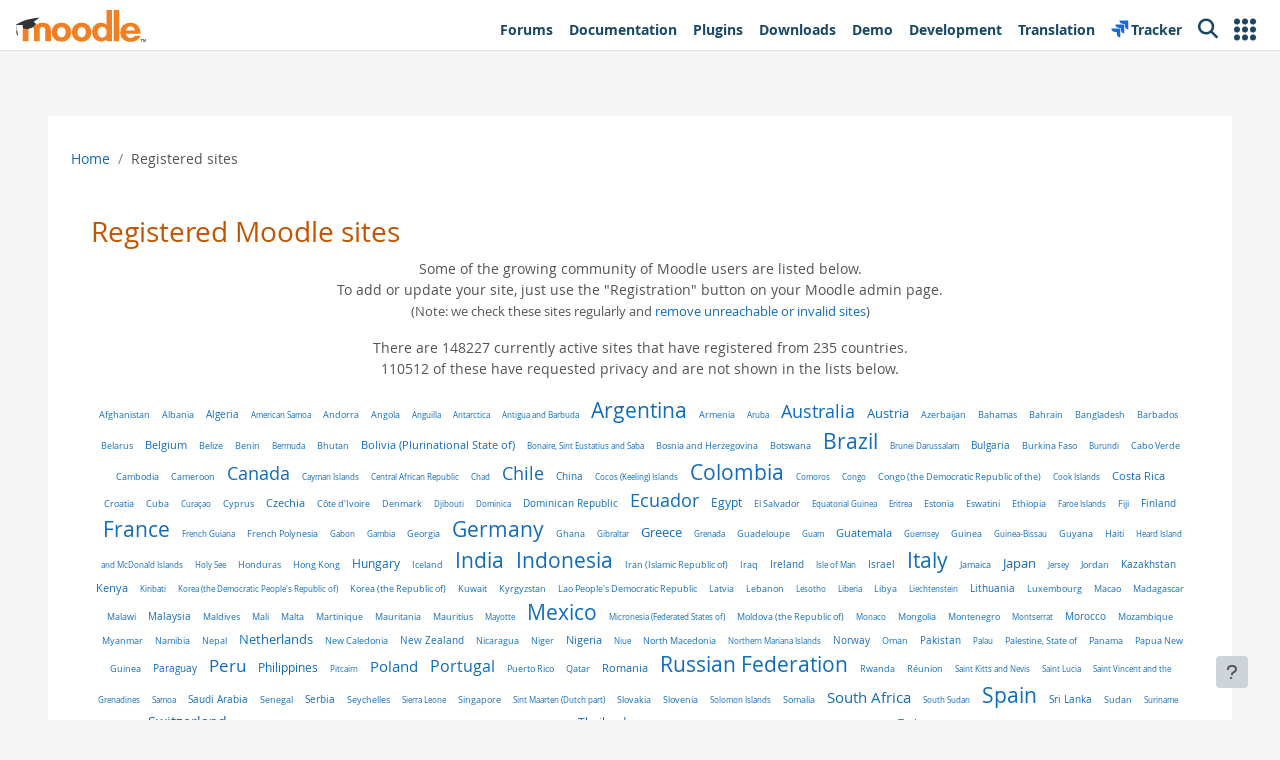

--- FILE ---
content_type: text/html; charset=utf-8
request_url: https://stats.moodle.org/sites/index.php?country=CA
body_size: 23975
content:
<!DOCTYPE html>

<html  dir="ltr" lang="en" xml:lang="en">
<head>
   <title>Registered sites | stats.moodle.org</title>
    <link rel="shortcut icon" sizes="64x64" href="https://stats.moodle.org/theme/moodleorg/pix/favicons/favicon.ico">
<link rel="icon" href="https://stats.moodle.org/theme/moodleorg/pix/favicons/favicon-32.webp" sizes="32x32">
<link rel="icon" href="https://stats.moodle.org/theme/moodleorg/pix/favicons/favicon-192.webp" sizes="192x192">
<link rel="apple-touch-icon" href="https://stats.moodle.org/theme/moodleorg/pix/favicons/favicon-180.webp">
<meta name="msapplication-TileColor" content="#FFFFFF">
<meta name="msapplication-TileImage" content="https://stats.moodle.org/theme/moodleorg/pix/favicons/favicon-270.png">
    <meta property="og:url" content="https://stats.moodle.org/local/hub/top/sites">
<meta property="twitter:url" content="https://stats.moodle.org/local/hub/top/sites">
<meta property="og:type" content="website">
<meta property="og:title" content="Registered sites | stats.moodle.org">
<meta property="og:image" content="https://stats.moodle.org/theme/moodleorg/pix/moodle_logo_tm.png">
<meta property="og:image:secure_url" content="https://stats.moodle.org/theme/moodleorg/pix/moodle_logo_tm.png">
<meta property="twitter:image" content="https://stats.moodle.org/theme/moodleorg/pix/moodle_logo_tm.png">
<meta http-equiv="Content-Type" content="text/html; charset=utf-8" />
<meta name="keywords" content="moodle, Registered sites | stats.moodle.org" />
<link rel="stylesheet" type="text/css" href="https://stats.moodle.org/theme/yui_combo.php?rollup/3.18.1/yui-moodlesimple-min.css" /><script id="firstthemesheet" type="text/css">/** Required in order to fix style inclusion problems in IE with YUI **/</script><link rel="stylesheet" type="text/css" href="https://stats.moodle.org/theme/styles.php/moodleorg/1765788169_1765788338/all" />
<link rel="stylesheet" type="text/css" href="https://stats.moodle.org/local/hub/style/hub.css" />
<script>
//<![CDATA[
var M = {}; M.yui = {};
M.pageloadstarttime = new Date();
M.cfg = {"wwwroot":"https:\/\/stats.moodle.org","apibase":"https:\/\/stats.moodle.org\/r.php\/api","homeurl":{},"sesskey":"ATwRl5BAgS","sessiontimeout":"7200","sessiontimeoutwarning":1200,"themerev":"1765788169","slasharguments":1,"theme":"moodleorg","iconsystemmodule":"core\/icon_system_fontawesome","jsrev":"1765788169","admin":"admin","svgicons":true,"usertimezone":"Australia\/Perth","language":"en","courseId":1,"courseContextId":2,"contextid":1,"contextInstanceId":0,"langrev":1765788169,"templaterev":"1765788169","siteId":1,"userId":0};var yui1ConfigFn = function(me) {if(/-skin|reset|fonts|grids|base/.test(me.name)){me.type='css';me.path=me.path.replace(/\.js/,'.css');me.path=me.path.replace(/\/yui2-skin/,'/assets/skins/sam/yui2-skin')}};
var yui2ConfigFn = function(me) {var parts=me.name.replace(/^moodle-/,'').split('-'),component=parts.shift(),module=parts[0],min='-min';if(/-(skin|core)$/.test(me.name)){parts.pop();me.type='css';min=''}
if(module){var filename=parts.join('-');me.path=component+'/'+module+'/'+filename+min+'.'+me.type}else{me.path=component+'/'+component+'.'+me.type}};
YUI_config = {"debug":false,"base":"https:\/\/stats.moodle.org\/lib\/yuilib\/3.18.1\/","comboBase":"https:\/\/stats.moodle.org\/theme\/yui_combo.php?","combine":true,"filter":null,"insertBefore":"firstthemesheet","groups":{"yui2":{"base":"https:\/\/stats.moodle.org\/lib\/yuilib\/2in3\/2.9.0\/build\/","comboBase":"https:\/\/stats.moodle.org\/theme\/yui_combo.php?","combine":true,"ext":false,"root":"2in3\/2.9.0\/build\/","patterns":{"yui2-":{"group":"yui2","configFn":yui1ConfigFn}}},"moodle":{"name":"moodle","base":"https:\/\/stats.moodle.org\/theme\/yui_combo.php?m\/1765788169\/","combine":true,"comboBase":"https:\/\/stats.moodle.org\/theme\/yui_combo.php?","ext":false,"root":"m\/1765788169\/","patterns":{"moodle-":{"group":"moodle","configFn":yui2ConfigFn}},"filter":null,"modules":{"moodle-core-actionmenu":{"requires":["base","event","node-event-simulate"]},"moodle-core-blocks":{"requires":["base","node","io","dom","dd","dd-scroll","moodle-core-dragdrop","moodle-core-notification"]},"moodle-core-chooserdialogue":{"requires":["base","panel","moodle-core-notification"]},"moodle-core-dragdrop":{"requires":["base","node","io","dom","dd","event-key","event-focus","moodle-core-notification"]},"moodle-core-event":{"requires":["event-custom"]},"moodle-core-handlebars":{"condition":{"trigger":"handlebars","when":"after"}},"moodle-core-lockscroll":{"requires":["plugin","base-build"]},"moodle-core-maintenancemodetimer":{"requires":["base","node"]},"moodle-core-notification":{"requires":["moodle-core-notification-dialogue","moodle-core-notification-alert","moodle-core-notification-confirm","moodle-core-notification-exception","moodle-core-notification-ajaxexception"]},"moodle-core-notification-dialogue":{"requires":["base","node","panel","escape","event-key","dd-plugin","moodle-core-widget-focusafterclose","moodle-core-lockscroll"]},"moodle-core-notification-alert":{"requires":["moodle-core-notification-dialogue"]},"moodle-core-notification-confirm":{"requires":["moodle-core-notification-dialogue"]},"moodle-core-notification-exception":{"requires":["moodle-core-notification-dialogue"]},"moodle-core-notification-ajaxexception":{"requires":["moodle-core-notification-dialogue"]},"moodle-core_availability-form":{"requires":["base","node","event","event-delegate","panel","moodle-core-notification-dialogue","json"]},"moodle-course-categoryexpander":{"requires":["node","event-key"]},"moodle-course-dragdrop":{"requires":["base","node","io","dom","dd","dd-scroll","moodle-core-dragdrop","moodle-core-notification","moodle-course-coursebase","moodle-course-util"]},"moodle-course-management":{"requires":["base","node","io-base","moodle-core-notification-exception","json-parse","dd-constrain","dd-proxy","dd-drop","dd-delegate","node-event-delegate"]},"moodle-course-util":{"requires":["node"],"use":["moodle-course-util-base"],"submodules":{"moodle-course-util-base":{},"moodle-course-util-section":{"requires":["node","moodle-course-util-base"]},"moodle-course-util-cm":{"requires":["node","moodle-course-util-base"]}}},"moodle-form-dateselector":{"requires":["base","node","overlay","calendar"]},"moodle-form-shortforms":{"requires":["node","base","selector-css3","moodle-core-event"]},"moodle-question-chooser":{"requires":["moodle-core-chooserdialogue"]},"moodle-question-searchform":{"requires":["base","node"]},"moodle-availability_completion-form":{"requires":["base","node","event","moodle-core_availability-form"]},"moodle-availability_date-form":{"requires":["base","node","event","io","moodle-core_availability-form"]},"moodle-availability_grade-form":{"requires":["base","node","event","moodle-core_availability-form"]},"moodle-availability_group-form":{"requires":["base","node","event","moodle-core_availability-form"]},"moodle-availability_grouping-form":{"requires":["base","node","event","moodle-core_availability-form"]},"moodle-availability_profile-form":{"requires":["base","node","event","moodle-core_availability-form"]},"moodle-mod_assign-history":{"requires":["node","transition"]},"moodle-mod_quiz-autosave":{"requires":["base","node","event","event-valuechange","node-event-delegate","io-form","datatype-date-format"]},"moodle-mod_quiz-dragdrop":{"requires":["base","node","io","dom","dd","dd-scroll","moodle-core-dragdrop","moodle-core-notification","moodle-mod_quiz-quizbase","moodle-mod_quiz-util-base","moodle-mod_quiz-util-page","moodle-mod_quiz-util-slot","moodle-course-util"]},"moodle-mod_quiz-modform":{"requires":["base","node","event"]},"moodle-mod_quiz-questionchooser":{"requires":["moodle-core-chooserdialogue","moodle-mod_quiz-util","querystring-parse"]},"moodle-mod_quiz-quizbase":{"requires":["base","node"]},"moodle-mod_quiz-toolboxes":{"requires":["base","node","event","event-key","io","moodle-mod_quiz-quizbase","moodle-mod_quiz-util-slot","moodle-core-notification-ajaxexception"]},"moodle-mod_quiz-util":{"requires":["node","moodle-core-actionmenu"],"use":["moodle-mod_quiz-util-base"],"submodules":{"moodle-mod_quiz-util-base":{},"moodle-mod_quiz-util-slot":{"requires":["node","moodle-mod_quiz-util-base"]},"moodle-mod_quiz-util-page":{"requires":["node","moodle-mod_quiz-util-base"]}}},"moodle-message_airnotifier-toolboxes":{"requires":["base","node","io"]},"moodle-report_eventlist-eventfilter":{"requires":["base","event","node","node-event-delegate","datatable","autocomplete","autocomplete-filters"]},"moodle-report_loglive-fetchlogs":{"requires":["base","event","node","io","node-event-delegate"]},"moodle-gradereport_history-userselector":{"requires":["escape","event-delegate","event-key","handlebars","io-base","json-parse","moodle-core-notification-dialogue"]},"moodle-qbank_editquestion-chooser":{"requires":["moodle-core-chooserdialogue"]},"moodle-tool_lp-dragdrop-reorder":{"requires":["moodle-core-dragdrop"]},"moodle-assignfeedback_editpdf-editor":{"requires":["base","event","node","io","graphics","json","event-move","event-resize","transition","querystring-stringify-simple","moodle-core-notification-dialog","moodle-core-notification-alert","moodle-core-notification-warning","moodle-core-notification-exception","moodle-core-notification-ajaxexception"]}}},"gallery":{"name":"gallery","base":"https:\/\/stats.moodle.org\/lib\/yuilib\/gallery\/","combine":true,"comboBase":"https:\/\/stats.moodle.org\/theme\/yui_combo.php?","ext":false,"root":"gallery\/1765788169\/","patterns":{"gallery-":{"group":"gallery"}}}},"modules":{"core_filepicker":{"name":"core_filepicker","fullpath":"https:\/\/stats.moodle.org\/lib\/javascript.php\/1765788169\/repository\/filepicker.js","requires":["base","node","node-event-simulate","json","async-queue","io-base","io-upload-iframe","io-form","yui2-treeview","panel","cookie","datatable","datatable-sort","resize-plugin","dd-plugin","escape","moodle-core_filepicker","moodle-core-notification-dialogue"]},"core_comment":{"name":"core_comment","fullpath":"https:\/\/stats.moodle.org\/lib\/javascript.php\/1765788169\/comment\/comment.js","requires":["base","io-base","node","json","yui2-animation","overlay","escape"]}},"logInclude":[],"logExclude":[],"logLevel":null};
M.yui.loader = {modules: {}};

//]]>
</script>

<!-- Google Tag Manager -->
<script>(function(w,d,s,l,i){w[l]=w[l]||[];w[l].push({'gtm.start':
new Date().getTime(),event:'gtm.js'});var f=d.getElementsByTagName(s)[0],
j=d.createElement(s),dl=l!='dataLayer'?'&l='+l:'';j.async=true;j.src=
'https://www.googletagmanager.com/gtm.js?id='+i+dl;f.parentNode.insertBefore(j,f);
})(window,document,'script','dataLayer','GTM-WFL2RF4G');</script>
<!-- End Google Tag Manager -->
    <meta name="viewport" content="width=device-width, initial-scale=1.0">
</head>

<body  id="page-local-hub-top-sites" class="format-site  path-local path-local-hub path-local-hub-top chrome dir-ltr lang-en yui-skin-sam yui3-skin-sam stats-moodle-org pagelayout-base course-1 context-1 notloggedin theme uses-drawers">
<div class="toast-wrapper mx-auto py-0 fixed-top" role="status" aria-live="polite"></div>
<div id="page-wrapper" class="d-print-block">

    <div>
    <a class="visually-hidden-focusable" href="#maincontent">Skip to main content</a>
</div><script src="https://stats.moodle.org/lib/javascript.php/1765788169/lib/polyfills/polyfill.js"></script>
<script src="https://stats.moodle.org/theme/yui_combo.php?rollup/3.18.1/yui-moodlesimple-min.js"></script><script src="https://stats.moodle.org/lib/javascript.php/1765788169/lib/javascript-static.js"></script>
<script>
//<![CDATA[
document.body.className += ' jsenabled';
//]]>
</script>


<!-- Google Tag Manager (noscript) -->
<noscript><iframe src="https://www.googletagmanager.com/ns.html?id=GTM-WFL2RF4G"
height="0" width="0" style="display:none;visibility:hidden"></iframe></noscript>
<!-- End Google Tag Manager (noscript) -->

<nav id="moodlesitestopnavbar" class="navbar fixed-top navbar-expand-lg navbar-light bg-white border-0 justify-content-start" style="z-index: 1040;" dir="ltr">
    <div class="waffle-menu">
        <a href="https://moodle.org" class="navbar-brand position-lg-fixed d-none d-lg-flex align-items-center m-0 p-0 aabtn">
            <img src="https://stats.moodle.org/theme/moodleorg/pix/moodle_logo_TM.svg" class="logo mr-1" height="42px" alt="stats.moodle.org home">
        </a>
        <button class="navbar-toggler mt-2 mr-2" type="button" data-bs-toggle="collapse" data-bs-target="#sitetopnavbar" aria-controls="sitetopnavbar" aria-expanded="false" aria-label="Toggle navigation">
            <span class="navbar-toggler-icon ml-2"></span>
        </button>
    </div>

    <a href="https://moodle.org/">
    <img src="https://stats.moodle.org/theme/moodleorg/pix/moodle_logo_TM.svg" class="d-lg-none mt-2" height="32px" alt="Moodle.org" style="margin-left: 1rem;">
    </a>


    <div class="collapse navbar-collapse justify-content-end mt-2" id="sitetopnavbar">
        <ul class="navbar-nav">
            <li class="nav-item Forums">
                <a class="nav-link " href="https://moodle.org/course"><span>Forums</span></a>
            </li>
            <li class="nav-item documentation">
                <a class="nav-link" href="https://docs.moodle.org"><span>Documentation</span></a>
            </li>
            <li class="nav-item plugins">
                <a class="nav-link " href="https://moodle.org/plugins"><span>Plugins</span></a>
            </li>
            <li class="nav-item download">
                <a class="nav-link " href="https://download.moodle.org"><span>Downloads</span></a>
            </li>
            <li class="nav-item demo">
                <a class="nav-link " href="https://moodle.org/demo"><span>Demo</span></a>
            </li>
            <li class="nav-item development">
                <a class="nav-link" href="https://moodledev.io/"><span>Development</span></a>
            </li>
            <li class="nav-item translation">
                <a class="nav-link " href="https://lang.moodle.org"><span>Translation</span></a>
            </li>
            <li class="nav-item tracker">
                <a class="nav-link" href="https://moodle.atlassian.net"><span>Tracker</span></a>
            </li>
            <li class="nav-item search d-none d-lg-flex">
                <a class="nav-link icon-no-margin" href="https://moodle.org/public/search"><span class="sr-only">Search</span>
                    <i class="fa fa-search icon"></i>
                </a>
            </li>

            <hr height="8px" >
            <li class="nav-item search-mob d-flex d-lg-none">
                <a class="nav-link icon-no-margin" href="https://moodle.org/public/search">
                    <i class="fa fa-search icon mr-2"></i>
                    Search
                </a>
            </li>
            <li class="nav-item search d-flex d-lg-none">
                <a class="moodle_sites nav-link icon-no-margin"  >
                    <svg width="18" height="18" viewBox="0 0 22 23" fill="none" xmlns="http://www.w3.org/2000/svg">
                        <circle cx="3" cy="3.5" r="3" fill="#194866"></circle>
                        <circle cx="3" cy="11.5" r="3" fill="#194866"></circle>
                        <circle cx="3" cy="19.5" r="3" fill="#194866"></circle>
                        <circle cx="11" cy="3.5" r="3" fill="#194866"></circle>
                        <circle cx="11" cy="11.5" r="3" fill="#194866"></circle>
                        <circle cx="11" cy="19.5" r="3" fill="#194866"></circle>
                        <circle cx="19" cy="3.5" r="3" fill="#194866"></circle>
                        <circle cx="19" cy="11.5" r="3" fill="#194866"></circle>
                        <circle cx="19" cy="19.5" r="3" fill="#194866"></circle>
                    </svg>
                    <span class="mx-2 ">Other Moodle sites <img class="ml-5 mt-n1" src="https://stats.moodle.org/theme/moodleorg/pix/arrow-r.svg" width="10" height="10">
                    </span>
                </a>
            </li>
            <div class="d-none d-lg-flex">
            
            <li class="nav-item menu">
                <a class="nav-link" data-bs-toggle="dropdown" href="#" role="button" aria-expanded="false" aria-haspopup="true"
                    aria-label="Other Moodle sites" aria-controls="dropdown-popup"
                    title="Other Moodle sites">
                    <svg width="22" height="23" viewBox="0 0 22 23" fill="none" xmlns="http://www.w3.org/2000/svg">
                        <circle cx="3" cy="3.5" r="3" fill="#194866"></circle>
                        <circle cx="3" cy="11.5" r="3" fill="#194866"></circle>
                        <circle cx="3" cy="19.5" r="3" fill="#194866"></circle>
                        <circle cx="11" cy="3.5" r="3" fill="#194866"></circle>
                        <circle cx="11" cy="11.5" r="3" fill="#194866"></circle>
                        <circle cx="11" cy="19.5" r="3" fill="#194866"></circle>
                        <circle cx="19" cy="3.5" r="3" fill="#194866"></circle>
                        <circle cx="19" cy="11.5" r="3" fill="#194866"></circle>
                        <circle cx="19" cy="19.5" r="3" fill="#194866"></circle>
                    </svg>
                </a>
            
                <div class="dropdown-menu dropdown-menu-end" id="dropdown-popup">
                    <div class="p-3 pathways">
                        <div class="pb-1 heading">What are you looking for?</div>
                        <hr>
                        <p>
                            Learn about Moodle's products, like Moodle LMS or Moodle Workplace, or find a Moodle Certified Service Provider.<br>
                            <br>
                            <a href="https://moodle.com">Moodle.com <i class="fa fa-long-arrow-right icon"></i></a>
                        </p>
                        <hr>
                        <p>
                             Our social network to share and curate open educational resources.<br>
                            <br>
                            <a href="https://moodle.net">MoodleNet <i class="fa fa-long-arrow-right icon"></i></a>
                        </p>
                        <hr>
                        <p>
                            Courses and programs to develop your skills as a Moodle educator, administrator, designer or developer.<br>
                            <br>
                            <a href="https://moodle.academy">Moodle Academy <i class="fa fa-long-arrow-right icon"></i></a>
                        </p>
                    </div>
                </div>
            </li>
            
            </div>
        </ul>
        <ul class="sites-nav navbar-nav d-none">
        <img class="ml-n1 back" src="https://stats.moodle.org/theme/moodleorg/pix/arrow-left.svg" width="24" height="24">
           <div class="pt-2 pathways">
            <p>
                <a href="https://moodle.com">Moodle.com</a>
                <br>
                Learn about Moodle's products, like Moodle LMS or Moodle Workplace, or find a Moodle Certified Service Provider.<br>
            </p>
            <hr>
            <p>
                <a href="https://moodle.net">MoodleNet</a>
                <br>
                Our social network to share and curate open educational resources.<br>
            </p>
            <hr>
            <p>
                <a href="https://moodle.academy">Moodle Academy</a>
                <br>
                Courses and programs to develop your skills as a Moodle educator, administrator, designer or developer.<br>
            </p>
        </div>
        </ul>

    </div>


</nav>


    
    

<div  class="drawer drawer-left drawer-primary d-print-none not-initialized" data-region="fixed-drawer" id="theme_boost-drawers-primary" data-preference="" data-state="show-drawer-primary" data-forceopen="0" data-close-on-resize="1">
    <div class="drawerheader">
        <button
            class="btn btn-icon drawertoggle hidden"
            data-toggler="drawers"
            data-action="closedrawer"
            data-target="theme_boost-drawers-primary"
            data-bs-toggle="tooltip"
            data-bs-placement="right"
            title="Close drawer"
        >
            <i class="icon fa fa-xmark fa-fw " aria-hidden="true" ></i>
        </button>
                <a
            href="https://stats.moodle.org/"
            title="stats.moodle.org"
            data-region="site-home-link"
            class="aabtn text-reset d-flex align-items-center py-1 h-100"
        >
                <span class="sitename" title="stats.moodle.org">stats.moodle.org</span>
        </a>

        <div class="drawerheadercontent hidden">
            
        </div>
    </div>
    <div class="drawercontent drag-container" data-usertour="scroller">
                <div class="list-group">
                <a href="https://stats.moodle.org/" class="list-group-item list-group-item-action active " aria-current="true">
                    Home
                </a>
        </div>

    </div>
</div>
    <div id="page" data-region="mainpage" data-usertour="scroller" class="drawers   drag-container">
        <div id="topofscroll" class="main-inner">
            <div class="drawer-toggles d-flex">
            </div>
            <header id="page-header" class="header-maxwidth d-print-none">
    <div class="w-100">
        <div class="d-flex flex-wrap">
            <div id="page-navbar">
                <nav aria-label="Breadcrumb">
    <ol class="breadcrumb">
                <li class="breadcrumb-item">
                    <a href="https://stats.moodle.org/"
                        
                        
                        
                    >
                        Home
                    </a>
                </li>
        
                <li class="breadcrumb-item">
                    <span >
                        Registered sites
                    </span>
                </li>
        </ol>
</nav>
            </div>
            <div class="ms-auto d-flex">
                
            </div>
            <div id="course-header">
                
            </div>
        </div>
        <div class="d-flex align-items-center">
            <div class="me-auto d-flex flex-column">
                <div>
                    <div class="page-context-header d-flex flex-wrap align-items-center mb-2">
    <div class="page-header-headings">
        <h1 class="h2 mb-0">Registered Moodle sites</h1>
    </div>
</div>
                </div>
                <div>
                </div>
            </div>
            <div class="header-actions-container ms-auto" data-region="header-actions-container">
            </div>
        </div>
    </div>
</header>
            <div id="page-content" class="pb-3 d-print-block">
                <div id="region-main-box">
                    <div id="region-main">

                        <span class="notifications" id="user-notifications"></span>
                        <div role="main"><span id="maincontent"></span><div class="boxwidthwide boxaligncenter" style="padding:20px;"><h2>Registered Moodle sites</h2><p class="mdl-align">Some of the growing community of Moodle users are listed below.<br />
To add or update your site, just use the "Registration" button on your Moodle admin page.<br />
<span style="font-size:0.9em;">(Note: we check these sites regularly and <a href="http://docs.moodle.org/en/Usage">remove unreachable or invalid sites</a>)</span></p><p class="mdl-align">There are 148227 currently active sites that have registered from 235 countries.<br />
110512 of these have requested privacy and are not shown in the lists below.</p><p class='countrytagcloud' style='text-align:center;'><a href="https://stats.moodle.org/sites/index.php?country=AF" style='font-size:0.62em'>Afghanistan</a>&nbsp; &nbsp;<a href="https://stats.moodle.org/sites/index.php?country=AL" style='font-size:0.62em'>Albania</a>&nbsp; &nbsp;<a href="https://stats.moodle.org/sites/index.php?country=DZ" style='font-size:0.68em'>Algeria</a>&nbsp; &nbsp;<a href="https://stats.moodle.org/sites/index.php?country=AS" style='font-size:0.6em'>American Samoa</a>&nbsp; &nbsp;<a href="https://stats.moodle.org/sites/index.php?country=AD" style='font-size:0.61em'>Andorra</a>&nbsp; &nbsp;<a href="https://stats.moodle.org/sites/index.php?country=AO" style='font-size:0.62em'>Angola</a>&nbsp; &nbsp;<a href="https://stats.moodle.org/sites/index.php?country=AI" style='font-size:0.6em'>Anguilla</a>&nbsp; &nbsp;<a href="https://stats.moodle.org/sites/index.php?country=AQ" style='font-size:0.6em'>Antarctica</a>&nbsp; &nbsp;<a href="https://stats.moodle.org/sites/index.php?country=AG" style='font-size:0.6em'>Antigua and Barbuda</a>&nbsp; &nbsp;<a href="https://stats.moodle.org/sites/index.php?country=AR" style='font-size:1.5em'>Argentina</a>&nbsp; &nbsp;<a href="https://stats.moodle.org/sites/index.php?country=AM" style='font-size:0.62em'>Armenia</a>&nbsp; &nbsp;<a href="https://stats.moodle.org/sites/index.php?country=AW" style='font-size:0.6em'>Aruba</a>&nbsp; &nbsp;<a href="https://stats.moodle.org/sites/index.php?country=AU" style='font-size:1.3em'>Australia</a>&nbsp; &nbsp;<a href="https://stats.moodle.org/sites/index.php?country=AT" style='font-size:0.9em'>Austria</a>&nbsp; &nbsp;<a href="https://stats.moodle.org/sites/index.php?country=AZ" style='font-size:0.61em'>Azerbaijan</a>&nbsp; &nbsp;<a href="https://stats.moodle.org/sites/index.php?country=BS" style='font-size:0.61em'>Bahamas</a>&nbsp; &nbsp;<a href="https://stats.moodle.org/sites/index.php?country=BH" style='font-size:0.61em'>Bahrain</a>&nbsp; &nbsp;<a href="https://stats.moodle.org/sites/index.php?country=BD" style='font-size:0.63em'>Bangladesh</a>&nbsp; &nbsp;<a href="https://stats.moodle.org/sites/index.php?country=BB" style='font-size:0.61em'>Barbados</a>&nbsp; &nbsp;<a href="https://stats.moodle.org/sites/index.php?country=BY" style='font-size:0.66em'>Belarus</a>&nbsp; &nbsp;<a href="https://stats.moodle.org/sites/index.php?country=BE" style='font-size:0.8em'>Belgium</a>&nbsp; &nbsp;<a href="https://stats.moodle.org/sites/index.php?country=BZ" style='font-size:0.61em'>Belize</a>&nbsp; &nbsp;<a href="https://stats.moodle.org/sites/index.php?country=BJ" style='font-size:0.62em'>Benin</a>&nbsp; &nbsp;<a href="https://stats.moodle.org/sites/index.php?country=BM" style='font-size:0.6em'>Bermuda</a>&nbsp; &nbsp;<a href="https://stats.moodle.org/sites/index.php?country=BT" style='font-size:0.61em'>Bhutan</a>&nbsp; &nbsp;<a href="https://stats.moodle.org/sites/index.php?country=BO" style='font-size:0.8em'>Bolivia (Plurinational State of)</a>&nbsp; &nbsp;<a href="https://stats.moodle.org/sites/index.php?country=BQ" style='font-size:0.6em'>Bonaire, Sint Eustatius and Saba</a>&nbsp; &nbsp;<a href="https://stats.moodle.org/sites/index.php?country=BA" style='font-size:0.63em'>Bosnia and Herzegovina</a>&nbsp; &nbsp;<a href="https://stats.moodle.org/sites/index.php?country=BW" style='font-size:0.61em'>Botswana</a>&nbsp; &nbsp;<a href="https://stats.moodle.org/sites/index.php?country=BR" style='font-size:1.5em'>Brazil</a>&nbsp; &nbsp;<a href="https://stats.moodle.org/sites/index.php?country=BN" style='font-size:0.6em'>Brunei Darussalam</a>&nbsp; &nbsp;<a href="https://stats.moodle.org/sites/index.php?country=BG" style='font-size:0.7em'>Bulgaria</a>&nbsp; &nbsp;<a href="https://stats.moodle.org/sites/index.php?country=BF" style='font-size:0.63em'>Burkina Faso</a>&nbsp; &nbsp;<a href="https://stats.moodle.org/sites/index.php?country=BI" style='font-size:0.6em'>Burundi</a>&nbsp; &nbsp;<a href="https://stats.moodle.org/sites/index.php?country=CV" style='font-size:0.61em'>Cabo Verde</a>&nbsp; &nbsp;<a href="https://stats.moodle.org/sites/index.php?country=KH" style='font-size:0.62em'>Cambodia</a>&nbsp; &nbsp;<a href="https://stats.moodle.org/sites/index.php?country=CM" style='font-size:0.65em'>Cameroon</a>&nbsp; &nbsp;<a href="https://stats.moodle.org/sites/index.php?country=CA" style='font-size:1.27em'>Canada</a>&nbsp; &nbsp;<a href="https://stats.moodle.org/sites/index.php?country=KY" style='font-size:0.6em'>Cayman Islands</a>&nbsp; &nbsp;<a href="https://stats.moodle.org/sites/index.php?country=CF" style='font-size:0.6em'>Central African Republic</a>&nbsp; &nbsp;<a href="https://stats.moodle.org/sites/index.php?country=TD" style='font-size:0.6em'>Chad</a>&nbsp; &nbsp;<a href="https://stats.moodle.org/sites/index.php?country=CL" style='font-size:1.31em'>Chile</a>&nbsp; &nbsp;<a href="https://stats.moodle.org/sites/index.php?country=CN" style='font-size:0.7em'>China</a>&nbsp; &nbsp;<a href="https://stats.moodle.org/sites/index.php?country=CC" style='font-size:0.6em'>Cocos (Keeling) Islands</a>&nbsp; &nbsp;<a href="https://stats.moodle.org/sites/index.php?country=CO" style='font-size:1.5em'>Colombia</a>&nbsp; &nbsp;<a href="https://stats.moodle.org/sites/index.php?country=KM" style='font-size:0.6em'>Comoros</a>&nbsp; &nbsp;<a href="https://stats.moodle.org/sites/index.php?country=CG" style='font-size:0.6em'>Congo</a>&nbsp; &nbsp;<a href="https://stats.moodle.org/sites/index.php?country=CD" style='font-size:0.62em'>Congo (the Democratic Republic of the)</a>&nbsp; &nbsp;<a href="https://stats.moodle.org/sites/index.php?country=CK" style='font-size:0.6em'>Cook Islands</a>&nbsp; &nbsp;<a href="https://stats.moodle.org/sites/index.php?country=CR" style='font-size:0.76em'>Costa Rica</a>&nbsp; &nbsp;<a href="https://stats.moodle.org/sites/index.php?country=HR" style='font-size:0.64em'>Croatia</a>&nbsp; &nbsp;<a href="https://stats.moodle.org/sites/index.php?country=CU" style='font-size:0.61em'>Cuba</a>&nbsp; &nbsp;<a href="https://stats.moodle.org/sites/index.php?country=CW" style='font-size:0.6em'>Curaçao</a>&nbsp; &nbsp;<a href="https://stats.moodle.org/sites/index.php?country=CY" style='font-size:0.64em'>Cyprus</a>&nbsp; &nbsp;<a href="https://stats.moodle.org/sites/index.php?country=CZ" style='font-size:0.79em'>Czechia</a>&nbsp; &nbsp;<a href="https://stats.moodle.org/sites/index.php?country=CI" style='font-size:0.67em'>Côte d'Ivoire</a>&nbsp; &nbsp;<a href="https://stats.moodle.org/sites/index.php?country=DK" style='font-size:0.66em'>Denmark</a>&nbsp; &nbsp;<a href="https://stats.moodle.org/sites/index.php?country=DJ" style='font-size:0.6em'>Djibouti</a>&nbsp; &nbsp;<a href="https://stats.moodle.org/sites/index.php?country=DM" style='font-size:0.6em'>Dominica</a>&nbsp; &nbsp;<a href="https://stats.moodle.org/sites/index.php?country=DO" style='font-size:0.73em'>Dominican Republic</a>&nbsp; &nbsp;<a href="https://stats.moodle.org/sites/index.php?country=EC" style='font-size:1.25em'>Ecuador</a>&nbsp; &nbsp;<a href="https://stats.moodle.org/sites/index.php?country=EG" style='font-size:0.84em'>Egypt</a>&nbsp; &nbsp;<a href="https://stats.moodle.org/sites/index.php?country=SV" style='font-size:0.67em'>El Salvador</a>&nbsp; &nbsp;<a href="https://stats.moodle.org/sites/index.php?country=GQ" style='font-size:0.6em'>Equatorial Guinea</a>&nbsp; &nbsp;<a href="https://stats.moodle.org/sites/index.php?country=ER" style='font-size:0.6em'>Eritrea</a>&nbsp; &nbsp;<a href="https://stats.moodle.org/sites/index.php?country=EE" style='font-size:0.65em'>Estonia</a>&nbsp; &nbsp;<a href="https://stats.moodle.org/sites/index.php?country=SZ" style='font-size:0.61em'>Eswatini</a>&nbsp; &nbsp;<a href="https://stats.moodle.org/sites/index.php?country=ET" style='font-size:0.66em'>Ethiopia</a>&nbsp; &nbsp;<a href="https://stats.moodle.org/sites/index.php?country=FO" style='font-size:0.6em'>Faroe Islands</a>&nbsp; &nbsp;<a href="https://stats.moodle.org/sites/index.php?country=FJ" style='font-size:0.61em'>Fiji</a>&nbsp; &nbsp;<a href="https://stats.moodle.org/sites/index.php?country=FI" style='font-size:0.69em'>Finland</a>&nbsp; &nbsp;<a href="https://stats.moodle.org/sites/index.php?country=FR" style='font-size:1.5em'>France</a>&nbsp; &nbsp;<a href="https://stats.moodle.org/sites/index.php?country=GF" style='font-size:0.6em'>French Guiana</a>&nbsp; &nbsp;<a href="https://stats.moodle.org/sites/index.php?country=PF" style='font-size:0.61em'>French Polynesia</a>&nbsp; &nbsp;<a href="https://stats.moodle.org/sites/index.php?country=GA" style='font-size:0.6em'>Gabon</a>&nbsp; &nbsp;<a href="https://stats.moodle.org/sites/index.php?country=GM" style='font-size:0.6em'>Gambia</a>&nbsp; &nbsp;<a href="https://stats.moodle.org/sites/index.php?country=GE" style='font-size:0.62em'>Georgia</a>&nbsp; &nbsp;<a href="https://stats.moodle.org/sites/index.php?country=DE" style='font-size:1.5em'>Germany</a>&nbsp; &nbsp;<a href="https://stats.moodle.org/sites/index.php?country=GH" style='font-size:0.67em'>Ghana</a>&nbsp; &nbsp;<a href="https://stats.moodle.org/sites/index.php?country=GI" style='font-size:0.6em'>Gibraltar</a>&nbsp; &nbsp;<a href="https://stats.moodle.org/sites/index.php?country=GR" style='font-size:0.93em'>Greece</a>&nbsp; &nbsp;<a href="https://stats.moodle.org/sites/index.php?country=GD" style='font-size:0.6em'>Grenada</a>&nbsp; &nbsp;<a href="https://stats.moodle.org/sites/index.php?country=GP" style='font-size:0.61em'>Guadeloupe</a>&nbsp; &nbsp;<a href="https://stats.moodle.org/sites/index.php?country=GU" style='font-size:0.6em'>Guam</a>&nbsp; &nbsp;<a href="https://stats.moodle.org/sites/index.php?country=GT" style='font-size:0.75em'>Guatemala</a>&nbsp; &nbsp;<a href="https://stats.moodle.org/sites/index.php?country=GG" style='font-size:0.6em'>Guernsey</a>&nbsp; &nbsp;<a href="https://stats.moodle.org/sites/index.php?country=GN" style='font-size:0.61em'>Guinea</a>&nbsp; &nbsp;<a href="https://stats.moodle.org/sites/index.php?country=GW" style='font-size:0.6em'>Guinea-Bissau</a>&nbsp; &nbsp;<a href="https://stats.moodle.org/sites/index.php?country=GY" style='font-size:0.61em'>Guyana</a>&nbsp; &nbsp;<a href="https://stats.moodle.org/sites/index.php?country=HT" style='font-size:0.62em'>Haiti</a>&nbsp; &nbsp;<a href="https://stats.moodle.org/sites/index.php?country=HM" style='font-size:0.6em'>Heard Island and McDonald Islands</a>&nbsp; &nbsp;<a href="https://stats.moodle.org/sites/index.php?country=VA" style='font-size:0.6em'>Holy See</a>&nbsp; &nbsp;<a href="https://stats.moodle.org/sites/index.php?country=HN" style='font-size:0.66em'>Honduras</a>&nbsp; &nbsp;<a href="https://stats.moodle.org/sites/index.php?country=HK" style='font-size:0.66em'>Hong Kong</a>&nbsp; &nbsp;<a href="https://stats.moodle.org/sites/index.php?country=HU" style='font-size:0.83em'>Hungary</a>&nbsp; &nbsp;<a href="https://stats.moodle.org/sites/index.php?country=IS" style='font-size:0.61em'>Iceland</a>&nbsp; &nbsp;<a href="https://stats.moodle.org/sites/index.php?country=IN" style='font-size:1.5em'>India</a>&nbsp; &nbsp;<a href="https://stats.moodle.org/sites/index.php?country=ID" style='font-size:1.5em'>Indonesia</a>&nbsp; &nbsp;<a href="https://stats.moodle.org/sites/index.php?country=IR" style='font-size:0.62em'>Iran (Islamic Republic of)</a>&nbsp; &nbsp;<a href="https://stats.moodle.org/sites/index.php?country=IQ" style='font-size:0.62em'>Iraq</a>&nbsp; &nbsp;<a href="https://stats.moodle.org/sites/index.php?country=IE" style='font-size:0.74em'>Ireland</a>&nbsp; &nbsp;<a href="https://stats.moodle.org/sites/index.php?country=IM" style='font-size:0.6em'>Isle of Man</a>&nbsp; &nbsp;<a href="https://stats.moodle.org/sites/index.php?country=IL" style='font-size:0.72em'>Israel</a>&nbsp; &nbsp;<a href="https://stats.moodle.org/sites/index.php?country=IT" style='font-size:1.5em'>Italy</a>&nbsp; &nbsp;<a href="https://stats.moodle.org/sites/index.php?country=JM" style='font-size:0.63em'>Jamaica</a>&nbsp; &nbsp;<a href="https://stats.moodle.org/sites/index.php?country=JP" style='font-size:0.96em'>Japan</a>&nbsp; &nbsp;<a href="https://stats.moodle.org/sites/index.php?country=JE" style='font-size:0.6em'>Jersey</a>&nbsp; &nbsp;<a href="https://stats.moodle.org/sites/index.php?country=JO" style='font-size:0.65em'>Jordan</a>&nbsp; &nbsp;<a href="https://stats.moodle.org/sites/index.php?country=KZ" style='font-size:0.69em'>Kazakhstan</a>&nbsp; &nbsp;<a href="https://stats.moodle.org/sites/index.php?country=KE" style='font-size:0.75em'>Kenya</a>&nbsp; &nbsp;<a href="https://stats.moodle.org/sites/index.php?country=KI" style='font-size:0.6em'>Kiribati</a>&nbsp; &nbsp;<a href="https://stats.moodle.org/sites/index.php?country=KP" style='font-size:0.6em'>Korea (the Democratic People's Republic of)</a>&nbsp; &nbsp;<a href="https://stats.moodle.org/sites/index.php?country=KR" style='font-size:0.64em'>Korea (the Republic of)</a>&nbsp; &nbsp;<a href="https://stats.moodle.org/sites/index.php?country=KW" style='font-size:0.61em'>Kuwait</a>&nbsp; &nbsp;<a href="https://stats.moodle.org/sites/index.php?country=KG" style='font-size:0.62em'>Kyrgyzstan</a>&nbsp; &nbsp;<a href="https://stats.moodle.org/sites/index.php?country=LA" style='font-size:0.61em'>Lao People's Democratic Republic</a>&nbsp; &nbsp;<a href="https://stats.moodle.org/sites/index.php?country=LV" style='font-size:0.65em'>Latvia</a>&nbsp; &nbsp;<a href="https://stats.moodle.org/sites/index.php?country=LB" style='font-size:0.64em'>Lebanon</a>&nbsp; &nbsp;<a href="https://stats.moodle.org/sites/index.php?country=LS" style='font-size:0.6em'>Lesotho</a>&nbsp; &nbsp;<a href="https://stats.moodle.org/sites/index.php?country=LR" style='font-size:0.6em'>Liberia</a>&nbsp; &nbsp;<a href="https://stats.moodle.org/sites/index.php?country=LY" style='font-size:0.61em'>Libya</a>&nbsp; &nbsp;<a href="https://stats.moodle.org/sites/index.php?country=LI" style='font-size:0.6em'>Liechtenstein</a>&nbsp; &nbsp;<a href="https://stats.moodle.org/sites/index.php?country=LT" style='font-size:0.7em'>Lithuania</a>&nbsp; &nbsp;<a href="https://stats.moodle.org/sites/index.php?country=LU" style='font-size:0.62em'>Luxembourg</a>&nbsp; &nbsp;<a href="https://stats.moodle.org/sites/index.php?country=MO" style='font-size:0.61em'>Macao</a>&nbsp; &nbsp;<a href="https://stats.moodle.org/sites/index.php?country=MG" style='font-size:0.62em'>Madagascar</a>&nbsp; &nbsp;<a href="https://stats.moodle.org/sites/index.php?country=MW" style='font-size:0.61em'>Malawi</a>&nbsp; &nbsp;<a href="https://stats.moodle.org/sites/index.php?country=MY" style='font-size:0.72em'>Malaysia</a>&nbsp; &nbsp;<a href="https://stats.moodle.org/sites/index.php?country=MV" style='font-size:0.61em'>Maldives</a>&nbsp; &nbsp;<a href="https://stats.moodle.org/sites/index.php?country=ML" style='font-size:0.61em'>Mali</a>&nbsp; &nbsp;<a href="https://stats.moodle.org/sites/index.php?country=MT" style='font-size:0.62em'>Malta</a>&nbsp; &nbsp;<a href="https://stats.moodle.org/sites/index.php?country=MQ" style='font-size:0.61em'>Martinique</a>&nbsp; &nbsp;<a href="https://stats.moodle.org/sites/index.php?country=MR" style='font-size:0.61em'>Mauritania</a>&nbsp; &nbsp;<a href="https://stats.moodle.org/sites/index.php?country=MU" style='font-size:0.62em'>Mauritius</a>&nbsp; &nbsp;<a href="https://stats.moodle.org/sites/index.php?country=YT" style='font-size:0.6em'>Mayotte</a>&nbsp; &nbsp;<a href="https://stats.moodle.org/sites/index.php?country=MX" style='font-size:1.5em'>Mexico</a>&nbsp; &nbsp;<a href="https://stats.moodle.org/sites/index.php?country=FM" style='font-size:0.6em'>Micronesia (Federated States of)</a>&nbsp; &nbsp;<a href="https://stats.moodle.org/sites/index.php?country=MD" style='font-size:0.62em'>Moldova (the Republic of)</a>&nbsp; &nbsp;<a href="https://stats.moodle.org/sites/index.php?country=MC" style='font-size:0.6em'>Monaco</a>&nbsp; &nbsp;<a href="https://stats.moodle.org/sites/index.php?country=MN" style='font-size:0.62em'>Mongolia</a>&nbsp; &nbsp;<a href="https://stats.moodle.org/sites/index.php?country=ME" style='font-size:0.61em'>Montenegro</a>&nbsp; &nbsp;<a href="https://stats.moodle.org/sites/index.php?country=MS" style='font-size:0.6em'>Montserrat</a>&nbsp; &nbsp;<a href="https://stats.moodle.org/sites/index.php?country=MA" style='font-size:0.7em'>Morocco</a>&nbsp; &nbsp;<a href="https://stats.moodle.org/sites/index.php?country=MZ" style='font-size:0.63em'>Mozambique</a>&nbsp; &nbsp;<a href="https://stats.moodle.org/sites/index.php?country=MM" style='font-size:0.64em'>Myanmar</a>&nbsp; &nbsp;<a href="https://stats.moodle.org/sites/index.php?country=NA" style='font-size:0.61em'>Namibia</a>&nbsp; &nbsp;<a href="https://stats.moodle.org/sites/index.php?country=NP" style='font-size:0.64em'>Nepal</a>&nbsp; &nbsp;<a href="https://stats.moodle.org/sites/index.php?country=NL" style='font-size:0.94em'>Netherlands</a>&nbsp; &nbsp;<a href="https://stats.moodle.org/sites/index.php?country=NC" style='font-size:0.61em'>New Caledonia</a>&nbsp; &nbsp;<a href="https://stats.moodle.org/sites/index.php?country=NZ" style='font-size:0.73em'>New Zealand</a>&nbsp; &nbsp;<a href="https://stats.moodle.org/sites/index.php?country=NI" style='font-size:0.64em'>Nicaragua</a>&nbsp; &nbsp;<a href="https://stats.moodle.org/sites/index.php?country=NE" style='font-size:0.61em'>Niger</a>&nbsp; &nbsp;<a href="https://stats.moodle.org/sites/index.php?country=NG" style='font-size:0.77em'>Nigeria</a>&nbsp; &nbsp;<a href="https://stats.moodle.org/sites/index.php?country=NU" style='font-size:0.6em'>Niue</a>&nbsp; &nbsp;<a href="https://stats.moodle.org/sites/index.php?country=MK" style='font-size:0.62em'>North Macedonia</a>&nbsp; &nbsp;<a href="https://stats.moodle.org/sites/index.php?country=MP" style='font-size:0.6em'>Northern Mariana Islands</a>&nbsp; &nbsp;<a href="https://stats.moodle.org/sites/index.php?country=NO" style='font-size:0.68em'>Norway</a>&nbsp; &nbsp;<a href="https://stats.moodle.org/sites/index.php?country=OM" style='font-size:0.62em'>Oman</a>&nbsp; &nbsp;<a href="https://stats.moodle.org/sites/index.php?country=PK" style='font-size:0.71em'>Pakistan</a>&nbsp; &nbsp;<a href="https://stats.moodle.org/sites/index.php?country=PW" style='font-size:0.6em'>Palau</a>&nbsp; &nbsp;<a href="https://stats.moodle.org/sites/index.php?country=PS" style='font-size:0.62em'>Palestine, State of</a>&nbsp; &nbsp;<a href="https://stats.moodle.org/sites/index.php?country=PA" style='font-size:0.66em'>Panama</a>&nbsp; &nbsp;<a href="https://stats.moodle.org/sites/index.php?country=PG" style='font-size:0.61em'>Papua New Guinea</a>&nbsp; &nbsp;<a href="https://stats.moodle.org/sites/index.php?country=PY" style='font-size:0.69em'>Paraguay</a>&nbsp; &nbsp;<a href="https://stats.moodle.org/sites/index.php?country=PE" style='font-size:1.24em'>Peru</a>&nbsp; &nbsp;<a href="https://stats.moodle.org/sites/index.php?country=PH" style='font-size:0.85em'>Philippines</a>&nbsp; &nbsp;<a href="https://stats.moodle.org/sites/index.php?country=PN" style='font-size:0.6em'>Pitcairn</a>&nbsp; &nbsp;<a href="https://stats.moodle.org/sites/index.php?country=PL" style='font-size:1.08em'>Poland</a>&nbsp; &nbsp;<a href="https://stats.moodle.org/sites/index.php?country=PT" style='font-size:1.11em'>Portugal</a>&nbsp; &nbsp;<a href="https://stats.moodle.org/sites/index.php?country=PR" style='font-size:0.64em'>Puerto Rico</a>&nbsp; &nbsp;<a href="https://stats.moodle.org/sites/index.php?country=QA" style='font-size:0.61em'>Qatar</a>&nbsp; &nbsp;<a href="https://stats.moodle.org/sites/index.php?country=RO" style='font-size:0.75em'>Romania</a>&nbsp; &nbsp;<a href="https://stats.moodle.org/sites/index.php?country=RU" style='font-size:1.5em'>Russian Federation</a>&nbsp; &nbsp;<a href="https://stats.moodle.org/sites/index.php?country=RW" style='font-size:0.62em'>Rwanda</a>&nbsp; &nbsp;<a href="https://stats.moodle.org/sites/index.php?country=RE" style='font-size:0.62em'>Réunion</a>&nbsp; &nbsp;<a href="https://stats.moodle.org/sites/index.php?country=KN" style='font-size:0.6em'>Saint Kitts and Nevis</a>&nbsp; &nbsp;<a href="https://stats.moodle.org/sites/index.php?country=LC" style='font-size:0.6em'>Saint Lucia</a>&nbsp; &nbsp;<a href="https://stats.moodle.org/sites/index.php?country=VC" style='font-size:0.6em'>Saint Vincent and the Grenadines</a>&nbsp; &nbsp;<a href="https://stats.moodle.org/sites/index.php?country=WS" style='font-size:0.6em'>Samoa</a>&nbsp; &nbsp;<a href="https://stats.moodle.org/sites/index.php?country=SA" style='font-size:0.71em'>Saudi Arabia</a>&nbsp; &nbsp;<a href="https://stats.moodle.org/sites/index.php?country=SN" style='font-size:0.66em'>Senegal</a>&nbsp; &nbsp;<a href="https://stats.moodle.org/sites/index.php?country=RS" style='font-size:0.71em'>Serbia</a>&nbsp; &nbsp;<a href="https://stats.moodle.org/sites/index.php?country=SC" style='font-size:0.61em'>Seychelles</a>&nbsp; &nbsp;<a href="https://stats.moodle.org/sites/index.php?country=SL" style='font-size:0.6em'>Sierra Leone</a>&nbsp; &nbsp;<a href="https://stats.moodle.org/sites/index.php?country=SG" style='font-size:0.67em'>Singapore</a>&nbsp; &nbsp;<a href="https://stats.moodle.org/sites/index.php?country=SX" style='font-size:0.6em'>Sint Maarten (Dutch part)</a>&nbsp; &nbsp;<a href="https://stats.moodle.org/sites/index.php?country=SK" style='font-size:0.67em'>Slovakia</a>&nbsp; &nbsp;<a href="https://stats.moodle.org/sites/index.php?country=SI" style='font-size:0.67em'>Slovenia</a>&nbsp; &nbsp;<a href="https://stats.moodle.org/sites/index.php?country=SB" style='font-size:0.6em'>Solomon Islands</a>&nbsp; &nbsp;<a href="https://stats.moodle.org/sites/index.php?country=SO" style='font-size:0.61em'>Somalia</a>&nbsp; &nbsp;<a href="https://stats.moodle.org/sites/index.php?country=ZA" style='font-size:1.1em'>South Africa</a>&nbsp; &nbsp;<a href="https://stats.moodle.org/sites/index.php?country=SS" style='font-size:0.6em'>South Sudan</a>&nbsp; &nbsp;<a href="https://stats.moodle.org/sites/index.php?country=ES" style='font-size:1.5em'>Spain</a>&nbsp; &nbsp;<a href="https://stats.moodle.org/sites/index.php?country=LK" style='font-size:0.72em'>Sri Lanka</a>&nbsp; &nbsp;<a href="https://stats.moodle.org/sites/index.php?country=SD" style='font-size:0.62em'>Sudan</a>&nbsp; &nbsp;<a href="https://stats.moodle.org/sites/index.php?country=SR" style='font-size:0.6em'>Suriname</a>&nbsp; &nbsp;<a href="https://stats.moodle.org/sites/index.php?country=SE" style='font-size:0.66em'>Sweden</a>&nbsp; &nbsp;<a href="https://stats.moodle.org/sites/index.php?country=CH" style='font-size:0.98em'>Switzerland</a>&nbsp; &nbsp;<a href="https://stats.moodle.org/sites/index.php?country=SY" style='font-size:0.62em'>Syrian Arab Republic</a>&nbsp; &nbsp;<a href="https://stats.moodle.org/sites/index.php?country=TW" style='font-size:0.67em'>Taiwan</a>&nbsp; &nbsp;<a href="https://stats.moodle.org/sites/index.php?country=TJ" style='font-size:0.61em'>Tajikistan</a>&nbsp; &nbsp;<a href="https://stats.moodle.org/sites/index.php?country=TZ" style='font-size:0.62em'>Tanzania, the United Republic of</a>&nbsp; &nbsp;<a href="https://stats.moodle.org/sites/index.php?country=TH" style='font-size:0.85em'>Thailand</a>&nbsp; &nbsp;<a href="https://stats.moodle.org/sites/index.php?country=TL" style='font-size:0.6em'>Timor-Leste</a>&nbsp; &nbsp;<a href="https://stats.moodle.org/sites/index.php?country=TG" style='font-size:0.61em'>Togo</a>&nbsp; &nbsp;<a href="https://stats.moodle.org/sites/index.php?country=TO" style='font-size:0.6em'>Tonga</a>&nbsp; &nbsp;<a href="https://stats.moodle.org/sites/index.php?country=TT" style='font-size:0.62em'>Trinidad and Tobago</a>&nbsp; &nbsp;<a href="https://stats.moodle.org/sites/index.php?country=TN" style='font-size:0.66em'>Tunisia</a>&nbsp; &nbsp;<a href="https://stats.moodle.org/sites/index.php?country=TR" style='font-size:0.81em'>Turkey</a>&nbsp; &nbsp;<a href="https://stats.moodle.org/sites/index.php?country=TM" style='font-size:0.6em'>Turkmenistan</a>&nbsp; &nbsp;<a href="https://stats.moodle.org/sites/index.php?country=TC" style='font-size:0.6em'>Turks and Caicos Islands</a>&nbsp; &nbsp;<a href="https://stats.moodle.org/sites/index.php?country=TV" style='font-size:0.6em'>Tuvalu</a>&nbsp; &nbsp;<a href="https://stats.moodle.org/sites/index.php?country=UG" style='font-size:0.65em'>Uganda</a>&nbsp; &nbsp;<a href="https://stats.moodle.org/sites/index.php?country=UA" style='font-size:0.86em'>Ukraine</a>&nbsp; &nbsp;<a href="https://stats.moodle.org/sites/index.php?country=AE" style='font-size:0.69em'>United Arab Emirates</a>&nbsp; &nbsp;<a href="https://stats.moodle.org/sites/index.php?country=GB" style='font-size:1.5em'>United Kingdom</a>&nbsp; &nbsp;<a href="https://stats.moodle.org/sites/index.php?country=US" style='font-size:1.5em'>United States</a>&nbsp; &nbsp;<a href="https://stats.moodle.org/sites/index.php?country=UM" style='font-size:0.6em'>United States Minor Outlying Islands</a>&nbsp; &nbsp;<a href="https://stats.moodle.org/sites/index.php?country=UY" style='font-size:0.69em'>Uruguay</a>&nbsp; &nbsp;<a href="https://stats.moodle.org/sites/index.php?country=UZ" style='font-size:0.65em'>Uzbekistan</a>&nbsp; &nbsp;<a href="https://stats.moodle.org/sites/index.php?country=VU" style='font-size:0.6em'>Vanuatu</a>&nbsp; &nbsp;<a href="https://stats.moodle.org/sites/index.php?country=VE" style='font-size:0.77em'>Venezuela (Bolivarian Republic of)</a>&nbsp; &nbsp;<a href="https://stats.moodle.org/sites/index.php?country=VN" style='font-size:0.88em'>Viet Nam</a>&nbsp; &nbsp;<a href="https://stats.moodle.org/sites/index.php?country=VG" style='font-size:0.6em'>Virgin Islands (British)</a>&nbsp; &nbsp;<a href="https://stats.moodle.org/sites/index.php?country=VI" style='font-size:0.6em'>Virgin Islands (U.S.)</a>&nbsp; &nbsp;<a href="https://stats.moodle.org/sites/index.php?country=EH" style='font-size:0.61em'>Western Sahara</a>&nbsp; &nbsp;<a href="https://stats.moodle.org/sites/index.php?country=YE" style='font-size:0.62em'>Yemen</a>&nbsp; &nbsp;<a href="https://stats.moodle.org/sites/index.php?country=ZM" style='font-size:0.64em'>Zambia</a>&nbsp; &nbsp;<a href="https://stats.moodle.org/sites/index.php?country=ZW" style='font-size:0.63em'>Zimbabwe</a>&nbsp; &nbsp;<a href="https://stats.moodle.org/sites/index.php?country=AX" style='font-size:0.6em'>Åland Islands</a></p></div><div class="boxwidthwide boxaligncenter" style="padding:20px;"><h3 class='headingblock header'>Canada <span style='font-size:0.6em;'>2795 sites total (2235 are private and are not shown)</span></h3>
<p><a href='##' title='9'>#</a> <a href='#A' title='29'>A</a> <a href='#B' title='22'>B</a> <a href='#C' title='86'>C</a> <a href='#D' title='10'>D</a> <a href='#E' title='24'>E</a> <a href='#F' title='20'>F</a> <a href='#G' title='11'>G</a> <a href='#H' title='12'>H</a> <a href='#I' title='22'>I</a> <a href='#J' title='10'>J</a> <a href='#K' title='5'>K</a> <a href='#L' title='29'>L</a> <a href='#M' title='74'>M</a> <a href='#N' title='19'>N</a> <a href='#O' title='11'>O</a> <a href='#P' title='22'>P</a> <a href='#Q' title='5'>Q</a> <a href='#R' title='12'>R</a> <a href='#S' title='42'>S</a> <a href='#T' title='42'>T</a> <a href='#U' title='11'>U</a> <a href='#V' title='11'>V</a> <a href='#W' title='15'>W</a> <a href='#X' title='2'>X</a> <a href='#Y' title='3'>Y</a> <a href='#Z' title='2'>Z</a></p><ul style='list-style:none;list-spacing:10px;'>
<li><a nohref='nohref' name='#'></a><a href='http://course.22cmwonline.com'>22nd Century Mindware</a></li>
<li><a href='https://lms-demo.4sconsult.com'>4S-Consult-Training</a></li>
<li><a nohref='nohref' name='A'></a>AAISA Learns</li>
<li>abccocourses.com</li>
<li>Abdel-Mawgoud Academia&nbsp;<i class="icon fa fa-bolt fa-fw newsite"  title="(new)" role="img" aria-label="(new)"></i></li>
<li><a href='https://academia.gabytrujillo.com'>Academia Gaby Trujillo</a></li>
<li><a href='http://formationenligne.summum.com'>Académie SBI</a></li>
<li><a href='https://academie.vasesdhonneurgatineau.org'>Academie Vases d'Honneur Gatineau</a>&nbsp;<i class="icon fa fa-bolt fa-fw newsite"  title="(new)" role="img" aria-label="(new)"></i></li>
<li><a href='https://www.dragonsindungeon.com/lms'>Academy - Dragons in Dungeon</a></li>
<li><a href='https://academyofinnerwisdom.ca/moodle'>Academy of Inner Wisdom</a></li>
<li><a href='https://learn.academyofmassageandwellness.ca'>Academy of massage and wellness</a></li>
<li><a href='https://aceib.org'>AceIB</a></li>
<li><a href='https://elearning.acticert.com'>ActiCert</a></li>
<li>Adduha Institute of Islamic Sciences</li>
<li>Adebola Adefioye Academy</li>
<li><a href='https://elearning.advancedems.ca'>Advanced EMS: E-Learning Center</a></li>
<li>AFLSA</li>
<li>AGE Inc LMS</li>
<li><a href='https://aksharacademy.moodiy.space'>aksharacademy</a></li>
<li><a href='https://onlinemyaec.ca'>Alberta Educational Centre</a></li>
<li>Arthur Child Comprehensive Cancer Centre | Department of Radiation Oncology | Online Learning Hub</li>
<li>ASI Institute Learning Portal</li>
<li>ASI Institute Learning Portal</li>
<li><a href='https://aspenlms.com'>Aspen Learning LMS</a></li>
<li><a href='https://moodle.aspenlms.com'>Aspen Moodle LMS</a></li>
<li>ATS-VFH Driver Training Program</li>
<li><a href='https://aula.ouivirtual.org'>Aula Virtual OUI-COLAM</a></li>
<li><a href='https://elearning.myauroracollege.ca'>Aurora College eLearning</a></li>
<li><a href='https://autoskills.ca/moodle'>Auto Skills by ASC</a></li>
<li><a href='https://autumnhealth.org/learn'>Autumn Institute of Health</a></li>
<li>AWSA eLearning Site</li>
<li><a nohref='nohref' name='B'></a><a href='https://baarvarsity.com'>BAAR Varsity</a></li>
<li><a href='https://elearning.bayrivercolleges.ca'>Bay River College</a></li>
<li>BC Accessibility Hub</li>
<li>BCSLS Online Courses</li>
<li>BD LMS</li>
<li>BEC</li>
<li>Becan - Beyond English Canada</li>
<li><a href='https://belaromelearning.ca'>BelArôme Learning E-Classrooms</a></li>
<li><a href='https://moodle.bemaedu.org'>BEMA CLASSROOM</a></li>
<li><a href='https://training.berteig.com'>BERTEIG</a></li>
<li><a href='https://courses.beststart.org'>Best Start by Health Nexus</a></li>
<li><a href='http://www.beststart.org/courses'>Best Start Resource Centre - Courses</a></li>
<li><a href='https://torontobiaoffice.moodle.school'>BIA</a></li>
<li><a href='https://www.bitspec.com/moodle'>Bitspec Lean Six Sigma eLearning</a></li>
<li><a href='https://edu.blackboyscode.com'>Black Boys Code</a></li>
<li><a href='https://edu.blackkidscode.com'>Black Kids Code</a></li>
<li><a href='https://blendedonlinelearning.com'>Blended Online Learning </a></li>
<li><a href='http://www.blissymbolics.org/moodle'>Blissymbolics OLC</a></li>
<li><a href='https://cla.boothuc.ca'>Booth University College</a></li>
<li><a href='https://education.bowriversolutions.com'>Bow River Solutions Education</a></li>
<li>Braineer Academy Learning System</li>
<li><a href='https://elearning.brendaniel.com'>BrenDaniel Productions eLearning Platform</a></li>
<li><a nohref='nohref' name='C'></a>C Tech Training Center - CCNA, Cyber Security, IT Help Desk Training with 100% job assistance</li>
<li><a href='https://hilgartnerlearning.com/cli/lms'>Calgary Learning Institute Academy</a></li>
<li>CalibrEdge Academy</li>
<li>Campus Isthera</li>
<li><a href='https://portail.iuac.ca'>Campus numérique</a></li>
<li><a href='https://campus.recit.qc.ca'>Campus RÉCIT</a></li>
<li><a href='https://moodle.collegia.qc.ca'>Campus virtuel de Groupe Collegia</a></li>
<li><a href='https://cours.ibq.ca'>Campus Virtuel de l'IBQ</a></li>
<li><a href='https://login.ccabcollege.com'>Canada College of Arts and Business</a></li>
<li>Canadian AI Advanced Institute</li>
<li><a href='https://ccstcal.ca/moodle'>Canadian Chinese School of Theology Calgary</a></li>
<li><a href='https://academy.aviology.aero'>Canadian Flight Centre Online Academy</a></li>
<li><a href='https://elearning.cga.ca'>Canadian Gas Association eLearning</a></li>
<li><a href='https://skillscourses.cnis.ca'>Canadian Network for International Surgery</a></li>
<li>Canadian School of Natural Nutrition</li>
<li>Canadian Ski Patrol eLearning Site</li>
<li><a href='https://learn.cvta.ca'>Canadian Ving Tsun Association | Members Area</a>&nbsp;<i class="icon fa fa-bolt fa-fw newsite"  title="(new)" role="img" aria-label="(new)"></i></li>
<li>Canadian Virtual School</li>
<li><a href='http://lms.canafenligne.ca'>CANAF Enligne</a></li>
<li><a href='https://canassist.net/learn'>CANASSIST - Canine Assisted Learning and Service</a></li>
<li><a href='https://pmcancercampus.ca'>Cancer Campus - Programs</a></li>
<li>Candu Languages</li>
<li><a href='https://moodle.capilanou.ca'>Capilanou Moodle</a></li>
<li>Carmeuse Hauler Safety Orientations</li>
<li><a href='https://moodle.serco.pro'>Carrelages Serco</a></li>
<li><a href='https://members.businesscatalystcrew.com'>Catalyst Crew Member Area</a></li>
<li><a href='https://training.casp.ca'>CA🍁SP</a></li>
<li>CBSC Moodle</li>
<li><a href='https://education.cbtf.ca'>CBTF Education Portal</a></li>
<li>CCIA Online Learning System</li>
<li>CCO-OCC</li>
<li><a href='http://claurendeau.moodle.decclic.qc.ca'>Cégep André-Laurendeau</a></li>
<li><a href='http://cegep-baie-comeau.moodle.decclic.qc.ca'>Cégep de Baie-Comeau</a></li>
<li><a href='http://cegepjonquiere.moodle.decclic.qc.ca'>Cégep de Jonquière</a></li>
<li><a href='http://cegeplapocatiere.moodle.decclic.qc.ca'>Cégep de La Pocatière</a></li>
<li><a href='https://cegepsth.moodle.decclic.qc.ca'>Cégep de Saint-Hyacinthe</a></li>
<li><a href='https://cegepsi.moodle.decclic.qc.ca'>Cégep de Sept-Îles</a></li>
<li><a href='https://cegeptr.moodle.decclic.qc.ca'>Cégep de Trois-Rivières</a></li>
<li><a href='https://collegemv.moodle.decclic.qc.ca'>Cégep Marie-Victorin</a></li>
<li><a href='https://crlj.moodle.decclic.qc.ca'>Cégep régional de Lanaudière à Joliette</a></li>
<li><a href='https://crlt.moodle.decclic.qc.ca'>Cégep régional de Lanaudière à Terrebonne</a></li>
<li>Cégep Saint-Jean-sur-Richelieu</li>
<li><a href='https://training.dev.celebright.ca'>Celebright Training Portal</a></li>
<li><a href='http://cde.lms.athabascau.ca'>Center for Distance Education</a></li>
<li><a href='https://centreformationsnunanuq.com'>Centre de Formation NunanuQ</a></li>
<li>Centre FP Chandler-Paspébiac</li>
<li>Centre Humanimal</li>
<li><a href='https://courses.aguinaldogh.com'>CHARLES ASIRIFI</a></li>
<li>Cheshire eLearning</li>
<li><a href='http://harmonyenterprisesinc.com'>Chudokai Federation Virtual Dojo</a></li>
<li><a href='https://churchx.ca'>CHURCHx</a></li>
<li>CIES | Learn</li>
<li><a href='https://cimitcanada.org/academy'>CIMIT Canada Academy</a></li>
<li><a href='https://circainformation.moodlecloud.com'>Circa Information</a></li>
<li><a href='https://citimenligne.ca'>CITim en ligne</a></li>
<li><a href='https://goodlookwellbeing.com'>Classe de M. Ghislain</a></li>
<li><a href='https://classroom.wildernessfirstaidtraining.ca'>Coast Wilderness Medical Training</a></li>
<li><a href='https://learn.codynick.com'>CodyNick LMS</a></li>
<li><a href='http://moodle.bdeb.qc.ca'>Collège de Bois-de-Boulogne</a></li>
<li>Collège Educacentre</li>
<li><a href='https://moodle.merici.ca'>Collège Mérici</a></li>
<li><a href='http://cmontmorency.moodle.decclic.qc.ca'>Collège Montmorency</a></li>
<li><a href='https://www.cotronline.ca'>College of the Rockies - Online</a></li>
<li>COLLÈGE ROSEMONT</li>
<li>Collège Saint-Bernard</li>
<li><a href='https://ckmoodle.canadacentral.cloudapp.azure.com'>Competitive Kids STEM Education (CKSTEM)</a></li>
<li><a href='https://learn.competitivekids.org'>Competitive Kids STEM Education (CKSTEM)</a></li>
<li>CompSci Tools</li>
<li>Concordia CMS</li>
<li><a href='https://conmachine.com'>ConMachine - Pilot Training</a></li>
<li><a href='http://courses.dowco.com/condes'>Connection Design for Structural Steel</a></li>
<li><a href='https://moodle2.convoyinternational.ca'>Convoy International Secondary Academy - Essa</a></li>
<li><a href='https://coreescalade.com/formation'>CORE Escalade</a></li>
<li><a href='https://corpustools.emilysheepy.com'>Corpus for CALL</a></li>
<li>Cours CSF</li>
<li>cours.pabsta.qc.ca</li>
<li><a href='https://brainfood-online.ca/mx/moodle'>courses.brainfood-online.ca</a></li>
<li><a href='https://students.cra-school.com'>CRA School</a></li>
<li><a href='https://international.crowncollege.ca'>Crown Medical Research and Pharmaceutical Sciences College of Canada</a></li>
<li>CS Academy for Teachers (CSA)</li>
<li><a href='https://csdps-dev.moodle.decclic.qc.ca'>CSDPS</a></li>
<li>CSS Moodle</li>
<li><a href='https://moodle.cssps.gouv.qc.ca'>CSSPS</a></li>
<li><a href='https://learn.curling.ca'>Curling Canada E-Learning</a></li>
<li><a href='https://classroom.cvbc.ca'>CVBC Classroom</a></li>
<li><a href='https://cybersafetyacademy.org'>Cybersafety Academy</a></li>
<li><a nohref='nohref' name='D'></a><a href='https://moodle.dalescott.net'>dalescott.net Moodle</a></li>
<li><a href='https://lms.ceiep-program.com'>Dan Vinette</a></li>
<li><a href='https://learn.degenrex.com'>DeGenreX Inc.</a></li>
<li><a href='https://depelectricite.competencepro.ca'>DEP Electricite</a></li>
<li>Dev Jasper Academy</li>
<li><a href='https://diascanadensiseducation.moodlecloud.com'>Dias Canadensis Education </a></li>
<li><a href='https://nelliedeutsch.com'>Dr. Nellie Deutsch</a></li>
<li><a href='https://elearning.expertserpha.com'>Dudalo Elearning</a></li>
<li><a href='https://learnpianotechnology.com/moodle'>Durham School of Piano Technology</a></li>
<li><a href='https://dynamiccourseware.org'>Dynamic Courseware</a></li>
<li><a nohref='nohref' name='E'></a><a href='https://e-softsolution.com'>E-SOFTSOLUTION</a></li>
<li>Eastern Safety Services</li>
<li><a href='https://ecole.porterlavie.com'>École Porter la Vie</a></li>
<li><a href='https://ecoleosteopathie.ca'>École Professionnelle des Ostéopathes du Québec</a></li>
<li>École Virtuelle du Conseil scolaire francophone de Colombie-Britannique</li>
<li>Ecological Farmers Association of Ontario</li>
<li><a href='https://my.ediblemusic.com'>Edible Music</a></li>
<li>EDORA LMS</li>
<li><a href='https://moodle.education-internationale.com'>Éducation internationale - Moodle</a></li>
<li><a href='https://edugestion.org'>ÉduGestion</a></li>
<li><a href='http://edugnosis.com/moodle'>eduGnosis.com</a></li>
<li>EduOnline</li>
<li><a href='https://elana.discoveryou-2024.org'>Elana.Discoveryou-2024.org</a></li>
<li><a href='https://elearning.ccnm.edu'>Elearning CCNM</a></li>
<li><a href='https://elearning.yodrivingacademy.com'>ELearning Yo Driving Academy</a></li>
<li>Elizabeth's Moodle</li>
<li><a href='https://moodle.elnath-s.com'>Elnath-Solutions LMS</a></li>
<li><a href='http://courses.ecuad.ca'>Emily Carr University of Art + Design Online Learning</a></li>
<li><a href='https://stanfordonlineacademy.ca'>Emily Lu</a></li>
<li><a href='https://www.emotionalpaycheck.com/elearning'>Emotional Paycheck Institute of Canada</a></li>
<li><a href='https://www.emslearning.ca'>EMS Learning</a></li>
<li><a href='https://engagelearners.org'>Engage Learners</a></li>
<li><a href='https://marcheseeducationalsolutions.com'>Enoch</a></li>
<li>Environnement numérique d'apprentissage TÉLUQ</li>
<li>Escape Crew University</li>
<li><a href='https://eslmaxx-modules.com'>eslMaxx Modules</a></li>
<li>Espace outils des communautés Camerise&nbsp;<i class="icon fa fa-bolt fa-fw newsite"  title="(new)" role="img" aria-label="(new)"></i></li>
<li><a href='http://u.citcmcollege.com'>eStudy | Canadian Institute of Traditional Chinese Medicine</a></li>
<li><a href='https://campus.everythingai.ca'>Everthing AI Campus</a></li>
<li><a nohref='nohref' name='F'></a><a href='https://dev.fadacsdm.ca'>F|A|D|@</a></li>
<li><a href='https://cis4college.com'>FACULTY OF ISLAMIC SCIENCES LTD</a></li>
<li><a href='https://intranet.fcbb.org'>FCBB</a></li>
<li><a href='https://fnhpa.lambdalearn.net'>First Nations Housing Professionals Association</a></li>
<li>flagfootballmontreal</li>
<li>FNNBOA - fnlearninghub</li>
<li><a href='https://learning.foodregsci.com'>foodregsci Learning Platform</a></li>
<li><a href='http://moodle.fsd38.ab.ca'>Foothills School Division - Moodle</a></li>
<li>Form and Build  Employee Training Site</li>
<li>Formation</li>
<li><a href='https://fadacsdm.ca'>Formation à distance assistée du CSSDM</a></li>
<li>Formation continue - Cégep de Trois-Rivières</li>
<li><a href='http://fclapoc.moodle.decclic.qc.ca'>Formation continue du Cégep de La Pocatière</a></li>
<li>Formation du ministère de l'Immigration, de la Diversité et de l'Inclusion Québec </li>
<li><a href='https://michelcardinal.com/moodle'>Formation Michel Cardinal</a></li>
<li><a href='https://moodle.cfpdequebec.ca'>Formation professionnelle (CSS de la Capitale)</a></li>
<li>Formations Expertise 24/77</li>
<li>Formations Moodle par Éductive</li>
<li><a href='https://www.foundationallearning.ca/lms'>Foundational Learning Hub</a></li>
<li>FSD Hub Program</li>
<li><a nohref='nohref' name='G'></a>Gaia College Online Campus</li>
<li><a href='https://scope.bccampus.ca'>George Meyer</a></li>
<li><a href='https://scopetest.bccampus.ca'>George Meyer</a></li>
<li>Gerard J Laverty</li>
<li><a href='https://learning.gforss.org'>Global Food Regulatory Science Society (GFoRSS) - Learning Platform</a></li>
<li><a href='https://globalsteamedu.com'>Global STEAM Education - 环球思迪教育</a></li>
<li><a href='https://elearning.gogodriving.com'>GoGoDriving</a></li>
<li><a href='https://elearning2.gogodriving.com'>GoGoDriving</a></li>
<li>Golden Pride Society Training SME-Local Gov-NGO</li>
<li><a href='http://www.goodguysteam.com/moodle'>goodguysteam moodle</a></li>
<li>Gyan's Academy</li>
<li><a nohref='nohref' name='H'></a><a href='https://ehaccp.org/haccpcertification'>HACCP Certification and Food Safety Training Center</a></li>
<li><a href='https://corp.ehaccp.org'>HACCP Training for Corporations</a></li>
<li><a href='https://haliburton.haliburtontraining.ca'>Haliburton Online Training Portal</a></li>
<li><a href='https://halifaxastrology.ca'>Halifax Astrology School</a></li>
<li><a href='https://halifaxastrology.com'>Halifax Astrology School</a></li>
<li><a href='https://www.formation.haroldveilleux.com'>Harold Veilleux</a></li>
<li>Hastings Emergency Response Training</li>
<li><a href='https://hete.org'>Hete.org</a></li>
<li><a href='https://www.hilgartnerlearning.com/lms'>Hilgartner Learning</a></li>
<li><a href='https://www.hilgartnersoftware.com/lms'>Hilgartner Software</a></li>
<li><a href='https://www.hilgartnertraining.com/lms'>Hilgartner Training</a></li>
<li><a href='https://school.holaspanishclasses.com'>hola spanish classes</a></li>
<li><a nohref='nohref' name='I'></a><a href='https://i18n.ca/moodle'>i18N eLearning</a></li>
<li><a href='https://elearning.icaneducation.ca'>ICan Education</a></li>
<li><a href='https://icnclub.ca/mlms'>ICN Learning Portal</a></li>
<li><a href='https://vps.idaontario.com'>IDA Ontario Learning Portal</a></li>
<li>IguanaX Training</li>
<li>IHE Heavy Equipment Operator College</li>
<li><a href='http://ilearn.keyano.ca'>ilearn Keyano College</a></li>
<li>ILET Network Online Academy</li>
<li><a href='https://cccofficials.moonami.com'>Ilona Maria Klara Gyapay</a></li>
<li><a href='https://brixel.academy'>Immigration LMS</a></li>
<li><a href='https://learn.infinitygroup.ca'>Infinity Human Resource Group Inc. e-Learning</a></li>
<li><a href='https://ezinfluence.com/lms'>Influencing Skills</a></li>
<li><a href='https://www.ipsta.ca'>Institut de Premiers Soins en Tourisme d'Aventure</a></li>
<li><a href='https://moodle-fc.itaq.ca'>Institut de Technologie Agroalimentaire - Formation Continue</a></li>
<li><a href='https://moodle.itaq.ca'>Institut de Technologie Agroalimentaire du Québec</a></li>
<li><a href='https://instepet-edu.com/aula'>INSTITUTO TÉCNICO DEL PETRÓLEO</a></li>
<li><a href='https://integratingtechnology.org'>Integrating Technology for Active Lifelong Learning </a></li>
<li><a href='https://integrating-technology.org'>Integrating Technology Professional Development </a></li>
<li><a href='https://integratingtechnology.moodiy.work'>integratingtechnology.moodiy.work</a></li>
<li><a href='https://islamicstudies.ca'>Islamic Studies</a></li>
<li>ISMS2021</li>
<li><a href='https://itmtraining.com/moodle'>ITMTraining</a></li>
<li><a nohref='nohref' name='J'></a><a href='https://moodle.johnwiley.com.au'>James Froese</a></li>
<li><a href='https://sundayschool.jarsofclay.church'>Jars of Clay Church Sundayschool</a></li>
<li><a href='https://formation.jevalide.ca/moodle'>Je valide ça</a></li>
<li>JLEVYCDLEARNING</li>
<li><a href='https://moodle.dukeacademy.ca'>Joan</a></li>
<li><a href='https://moodle.johnabbott.qc.ca'>John Abbott College Moodle</a></li>
<li>John Clare High School </li>
<li>Johnson and Johnson Safety Site</li>
<li><a href='https://ywca.lmshosting.ca'>Join | Immigration and Settlement Program</a></li>
<li><a href='https://www.jumpropeacademy.com'>Jump Rope Academy</a></li>
<li><a nohref='nohref' name='K'></a><a href='http://meeting.knet.ca/mp19'>K-Net Meeting Place</a></li>
<li><a href='https://fnhda.tru.ca'>Karsten Henriksen</a></li>
<li>KCPC Training</li>
<li><a href='http://yif.uhs.mybluehost.me'>KDV Canada</a></li>
<li><a href='https://www.kingsonline.org/moodle'>King's Online Bible School</a></li>
<li><a nohref='nohref' name='L'></a>L'école du client</li>
<li><a href='http://2718281828.com'>La constante de Jocelyn</a></li>
<li><a href='http://209.38.8.240'>La Voix Résiliente</a></li>
<li><a href='http://zooloo.ca/lab'>lab</a></li>
<li><a href='https://labodanglais.com'>Labodanglais.com</a></li>
<li>Lambton College in Toronto Learning Management System</li>
<li>Lambton in Mississauga</li>
<li>Laureate International College</li>
<li><a href='https://academy.lazertechnologies.com'>Lazer Academy</a></li>
<li><a href='https://edusphere.lcieducation.com'>LCI Education</a></li>
<li><a href='https://apps.leadershipniagara.ca/lms'>Leadership Niagara LMS</a></li>
<li><a href='https://learngurbanikirtan.com'>Learn Gurmat Kirtan</a></li>
<li><a href='https://learnatshine.ca'>Learn@Shine</a></li>
<li><a href='https://courses.learn60.ca'>Learn60 Courses</a></li>
<li><a href='https://portal.learningbuddiesnetwork.com'>Learning Buddies Network</a></li>
<li><a href='https://learning.ronaldo.dev'>Learning Labs</a></li>
<li><a href='http://learningmadeeasy.ca'>Learning Made Easy</a></li>
<li>Learning Portal Atlantic Business College</li>
<li><a href='https://lms.learnova.tech/lms'>LearnovaTech LMS</a></li>
<li><a href='https://lemmaacademy.com/moodle'>Lemma Academy</a></li>
<li><a href='https://moodle.leopixelstudios.com'>Leo Pixel Studios - ELearning</a></li>
<li><a href='https://letsunderstandquran.moodiy.com'>letsunderstandquran</a></li>
<li>LMS</li>
<li>LMS ASL CONSULTING</li>
<li>LMS Cesumas</li>
<li>London Chamber of Commerce Business Achievement Awards</li>
<li><a href='https://learn.londonmartialartscentre.ca'>London Martial Arts Centre Learning Hub</a></li>
<li><a href='https://lotusls.lb41.lmshosting.ca'>Lotus Learning Solutions</a></li>
<li><a href='https://lpsb.moodiy.org'>lpsb</a></li>
<li><a nohref='nohref' name='M'></a><a href='https://maformationcontinue.ca'>Ma formation continue en ligne</a></li>
<li>Macca Academy&nbsp;<i class="icon fa fa-bolt fa-fw newsite"  title="(new)" role="img" aria-label="(new)"></i></li>
<li>Macca Academy - FUEN</li>
<li><a href='https://learn.mua.ca'>Madinatul uloom academy</a></li>
<li>MANA Learning Platform</li>
<li>Mandarinplus</li>
<li>Manitoba Flexible Learning HUB</li>
<li><a href='https://moodle.mapleridgeschool.com'>Maple Ridge Private School</a></li>
<li><a href='https://cours.maprofdefrancais.ca'>maprofdefrançais</a></li>
<li>Math Emperor LMS</li>
<li><a href='http://34.47.71.15'>Math Emperor's Learning Management Platform</a></li>
<li><a href='https://mpt-preparation.moodlecloud.com'>Math Proficiency Preparation</a></li>
<li><a href='https://www.communityreading.org/moodle'>Mathcode Math and Physics</a></li>
<li><a href='https://learning.desouzainstitute.com'>Mathew Gancarz</a></li>
<li><a href='https://mcgcollege.lingellearning.ca'>MCG College</a></li>
<li><a href='http://training.mcislanguages.com'>MCIS e-Learning</a></li>
<li><a href='http://www.medterm.ca'>Medical Terminology</a></li>
<li><a href='https://cours.meilleurdepart.org'>Meilleur départ par Nexus santé</a></li>
<li><a href='http://moodle2.mwieducation.ca'>Metalworks Institute Online</a></li>
<li><a href='https://campus.wildernessfirstaid.ca'>Michael "doc" Crawford</a></li>
<li><a href='https://www.micksaunders.ca/moodle'>Mick Saunders Moodle</a></li>
<li>Miila Montréal</li>
<li>Minden Online Training Portal</li>
<li><a href='http://www.privateinvestigatortraining.ca'>Ministry Authorized Private Investigator Training</a></li>
<li><a href='https://learn.mirabilis.ai'>Mirabilis AI Learning Center</a></li>
<li>MLC COLLEGE</li>
<li>MLC College of Business Technology and Healthcare</li>
<li>MNLCT Learning Platform</li>
<li>MNS Moodle</li>
<li>Moodle</li>
<li><a href='https://kosmetaelms.com'>Moodle</a></li>
<li><a href='https://learn.masternetflow.ca'>Moodle</a></li>
<li>Moodle</li>
<li>Moodle</li>
<li><a href='https://tutorialph.com/moodle'>Moodle</a></li>
<li><a href='https://moodle.recitfgafp.ca'>Moodle - FGA FP</a></li>
<li>Moodle - VFS Connect</li>
<li>Moodle @ CSS des Trois-Lacs</li>
<li>Moodle | CrackTCF</li>
<li>MOODLE | UNIVERSITÉ DU QUÉBEC À CHICOUTIMI</li>
<li>Moodle Aegyris</li>
<li>Moodle at TRU</li>
<li><a href='https://moodle.brsd.ab.ca'>Moodle BRSD</a></li>
<li><a href='https://moodle.cdsl.qc.ca'>Moodle CDSL</a></li>
<li><a href='http://cegepoutaouais.moodle.decclic.qc.ca'>Moodle Cégep de l'Outaouais</a></li>
<li>Moodle Cégep de Rimouski</li>
<li>Moodle Cégep de Rivière-du-Loup</li>
<li><a href='https://moodle.cslaval.qc.ca'>Moodle Commission scolaire de Laval</a></li>
<li><a href='http://moodle.college.marcelline.qc.ca'>MOODLE CSM</a></li>
<li><a href='https://moodle.professeurcot.net'>Moodle de Professeur Cot</a></li>
<li><a href='http://moodle.ednet.ns.ca'>MOODLE for HRSB</a></li>
<li><a href='https://moodleforteachers.com'>Moodle For Teachers</a></li>
<li>Moodle francophone de l'Alberta</li>
<li>Moodle Garneau</li>
<li>Moodle LMS</li>
<li><a href='http://moodle.cegepoutaouais.qc.ca'>moodle.cegepoutaouais.qc.ca</a></li>
<li>Moodle.mitrbidge.ca</li>
<li><a href='https://moodled.ca'>Moodled</a></li>
<li>MoodleOne</li>
<li>MoodleUAT@York</li>
<li><a href='https://campus.moonartkidsstudio.com'>Moon Art Kids Studio</a></li>
<li><a href='https://mosaicmedical.academy'>Mosaic Medical Academy</a></li>
<li><a href='https://motorama.net/moodle'>Motorama Moodle</a></li>
<li><a href='https://blue-daisy.ca/moodle'>Mr. Gill's Moodle</a></li>
<li>Mr. Jeffrey Carron</li>
<li>MSK Courses</li>
<li><a href='https://ethique.msss.gouv.qc.ca/didacticiel'>MSSS :: Tutorial in Research Ethics</a></li>
<li><a href='https://muhua.activemoodle.com'>muhuaeducation</a></li>
<li><a href='http://34.223.232.70'>MVEC Consulting Food Safe Course</a></li>
<li>MWI Engineering Consulting Solutions</li>
<li><a href='https://my.dccoding.ca/moodle'>My DC Coding Learning System</a></li>
<li><a href='https://academic.atechjourney.net'>MyAcademicSite</a></li>
<li>MyCC.coquitlamcollege.com</li>
<li><a href='https://thelearnercentre.org'>MyMoodleSite</a></li>
<li><a nohref='nohref' name='N'></a>NACPT Pharma College</li>
<li><a href='https://moodle.ntkdp.ca'>National Taekwondo Program</a></li>
<li><a href='http://naturopathequebecois.com'>NaturopatheQuebecois</a></li>
<li><a href='https://learn.nothingbuttoinspire.com'>NBTI Learn</a></li>
<li><a href='https://lms.ncimed.ca/ap'>NCIME</a></li>
<li><a href='http://moodle.neilsquire.ca'>Neil Squire Society</a></li>
<li>Nelson Christian School Society Professional Development Site</li>
<li><a href='https://educationandlife.com/elearning'>New City Education - E-learning Areas</a></li>
<li>New Roots Herbal Academy</li>
<li>NextGen Online</li>
<li>NHICC Exam Centre</li>
<li><a href='https://nicolecronkenny.moodlecloud.com'>Nicole Cron Kenny</a></li>
<li><a href='https://nimuescloset.ca/moodle'>Nimues Closet - Classes</a></li>
<li>NormTek</li>
<li><a href='https://northernhorizonwellness.com/courses'>Northern Horizon Wellness</a></li>
<li>Northwestern Air Lease</li>
<li><a href='https://nursing-informatics.com/CEcourses'>Nursing Informatics CE Courses</a></li>
<li>Nutrimedicine.ca</li>
<li><a href='https://nvisionthepath.ca'>NVision Insight Group - The Path</a></li>
<li><a nohref='nohref' name='O'></a><a href='https://bbharvey.com/learn'>One City Peterborough</a></li>
<li><a href='https://onlinecourses4free.com'>Online Courses for Free</a></li>
<li><a href='https://www.jcollinsconsulting.com/moodle'>Online Learning at John Collins Consulting</a></li>
<li><a href='https://www.mytrainingcourses.ca'>Online Training Courses</a></li>
<li>Ontario Centre for Education and Training</li>
<li><a href='https://myontarioschool.ca/moodle'>Ontario International Secondary School</a></li>
<li><a href='https://ontariolearners.ca/moodle'>Ontario Learners Academy</a></li>
<li>Ontario Table Tennis Courses</li>
<li>Onyx Formations M3</li>
<li><a href='https://opanalytics.ca/courses'>OpAnalytics Learning</a></li>
<li><a href='http://opus12.ca/moodle'>Opus@12 Chamber Concert Society</a></li>
<li><a nohref='nohref' name='P'></a><a href='http://pdacourse.com'>Pacific Design Academy</a></li>
<li><a href='https://reikitraining.info/learn'>Pacific Lighthouse Reiki</a></li>
<li>Pallium Iberia LMS</li>
<li>PCU-WHS Moodle Learning</li>
<li>PEA ATLANTIC COLLEGE</li>
<li>Plateforme Moodle où est intégré H5P pour créer des exercices SCROM</li>
<li>PLC Moodle</li>
<li>Plum River Academy</li>
<li><a href='https://pmcaregiver.ca'>PmCaregiver.ca</a></li>
<li><a href='https://policygovernanceproficiency.org'>Policy Governance Proficiency</a></li>
<li>Polytechnique Montréal</li>
<li><a href='https://www.efpcsi.com'>Portail EFPC - Soutien Informatique</a></li>
<li>Portail pédagogique - GDC</li>
<li><a href='https://pourapprendre.com/moodle'>Pourapprendre.com (Trois-Rivières, Québec, Canada)</a></li>
<li><a href='https://pacescanada.org/moodle'>Prairie Adventist Christian eSchool</a></li>
<li>Prairie South Virtual School</li>
<li>PrinceHeron Learning Centre</li>
<li><a href='https://pmcancerclasses.ca'>Princess Margaret Cancer Classes</a></li>
<li>Programme Faune</li>
<li>Property Wizard University</li>
<li><a href='https://lms.prosofos.com'>Prosofos LMS</a></li>
<li><a href='https://wheat-toad-282841.hostingersite.com'>PTE Advantage</a></li>
<li><a nohref='nohref' name='Q'></a>Quebec Naturopathy</li>
<li><a href='https://qealearning.com'>Queen's Elite Academy of Canada</a></li>
<li><a href='https://qeaonline.com'>Queen's Elite Academy of Canada</a></li>
<li>Quillsoft Virtual Academy</li>
<li><a href='https://university.etrat.net'>Quran and Etrat Online Organization</a>&nbsp;<i class="icon fa fa-bolt fa-fw newsite"  title="(new)" role="img" aria-label="(new)"></i></li>
<li><a nohref='nohref' name='R'></a><a href='https://onlinelearning.radiationsafety.ca'>Radiation Safety Institute of Canada eLearning</a></li>
<li><a href='https://elearn.remic.ca'>Real Estate and Mortgage Institute of Canada Inc.</a></li>
<li><a href='https://my2.realestateschoolillinois.com'>Real Estate School of Illinois</a></li>
<li>Red Crow Community College</li>
<li><a href='https://rssptraining.ca'>Refugee Sponsorship Support Program Lawyer Training</a></li>
<li><a href='https://nannyacademy.regency-nannies.com'>Regency Nannies Academy</a></li>
<li>Rexdale Alliance Church</li>
<li><a href='https://learn.rhccc.ca'>RHCCC Learn</a></li>
<li><a href='https://edugestion.usenghor-francophonie.org'>Richard Charron</a></li>
<li>Rosedale GHS</li>
<li>Royal Byng College Courses</li>
<li><a href='https://oer.royalroads.ca/moodle'>RRU Open Educational Resources</a></li>
<li><a nohref='nohref' name='S'></a>safd Training</li>
<li>Safety Orientations for Contractor and Visitors</li>
<li><a href='https://training.safety24.ca'>Safety24 Online Training</a></li>
<li><a href='https://e-learning.sailcanada.org'>Sail Canada</a></li>
<li><a href='https://saintcollege.ca/moodle'>Saint Community College</a></li>
<li><a href='https://www.sauderacademy.ca/ossd'>Sauder Academy</a></li>
<li><a href='http://elearning.savoirfairelinux.com'>Savoir-faire Linux Formation</a></li>
<li>sbsvancouver</li>
<li>School District #23 ~ Moodle</li>
<li><a href='https://lms.hapiditgroup.co'>SciAut Academia</a></li>
<li><a href='https://moodle.sdrds.org'>Science des données responsable dans le domaine de la santé</a></li>
<li><a href='https://moodle.sd54.bc.ca'>SD54 Moodle Server</a></li>
<li><a href='https://learn.seabirdisland.ca'>Seabird Progress Pathways</a></li>
<li><a href='https://securitytrainingnow.com'>Security and Professional Investigator Training</a></li>
<li><a href='https://pemdeslupuperuca.gnomio.com'>SELAMAT DATANG DI WEBSITE PEMERINTAH DESA LUPU PERUCA</a></li>
<li><a href='http://shec.opt2learn.org'>Sexual Health Educator Certification</a></li>
<li><a href='https://spikeageacademy.com'>She Can Code</a></li>
<li><a href='https://intl-silverwoodschool-moodle.com/moodle'>Silverwood International School</a></li>
<li><a href='https://simcoeacademy.org/moodle'>Simcoe Academy Moodle</a></li>
<li><a href='https://sirajlearning.ca'>SIRAJ Learning</a></li>
<li>Site des cours de Stéphane Boucher</li>
<li>Skill school</li>
<li><a href='https://smap.cas.mcmaster.ca/moodle'>sMap</a></li>
<li><a href='https://www.smartcpd.com/courses'>Smart CPD Solutions Ltd.</a></li>
<li><a href='https://smarterlearning.ca/chemistry'>Smart Learning</a></li>
<li><a href='https://learn.soloschool.ca'>Solo School</a></li>
<li>SOSACADEMY</li>
<li>South East Campus EHS training site</li>
<li><a href='https://academy.spiritbridgeglobal.com'>SpiritBridge Discipleship Academy</a></li>
<li>Sports psychology elearning courses</li>
<li>Sprott Shaw Online Learning</li>
<li>SSC Resources</li>
<li><a href='https://www.stgabrieleotcvictoria.org/moodle'>St. Gabriel Sunday School E-Learning</a></li>
<li><a href='https://renforth.net'>St. James the Less Online Learning</a></li>
<li><a href='https://learnonline.stfx.ca'>STFX Online</a></li>
<li>Student Portal</li>
<li><a href='https://student-portal.eduvibez.ca'>Student Portal</a></li>
<li>Studeus</li>
<li>Success Accelerator</li>
<li><a href='https://learn.sunrayacademy.com'>Sunray Academy of Canada</a></li>
<li>Superior Adult Learning</li>
<li><a href='https://surfacewaterdiversion.com'>Surface Water Diversion</a></li>
<li><a nohref='nohref' name='T'></a>TAOND</li>
<li>Target ADAT</li>
<li><a href='https://faculty.wccmt-online.com/faculty44'>Teacher Training for Healthcare Professionals</a></li>
<li><a href='https://teacherfutures.colvee.org'>TeacherFutures</a></li>
<li>teachingandlearning</li>
<li><a href='https://tecduo365.com'>TecDuo365</a></li>
<li><a href='https://www.technicalinteractive.net'>Technical Interactive Academy</a></li>
<li>testlearning.pcu-whs.ca</li>
<li>The CARE Course - Comprehensive Approach to Rural Emergencies</li>
<li><a href='http://www.thecareerschoolonline.com'>The Career School Online</a></li>
<li><a href='https://www.cancourses.ca/canc'>The Centre For Applied Neuroscience Courses</a></li>
<li><a href='https://learn.eternityconnection.org'>The Eternity Connection</a></li>
<li><a href='https://governancecoachonline.com'>The Governance Coach Online Learning</a></li>
<li><a href='https://academy.thehappynesscenter.org'>The Happyness Center Academy</a></li>
<li><a href='http://courses.theincubatorintl.org'>The Incubator International Courses</a></li>
<li>The Islamic Cultural Center of Toronto</li>
<li><a href='http://moodle.kingsu.ca'>The King's University College</a></li>
<li><a href='https://moodle.thementors.ca'>The Mentors</a></li>
<li><a href='https://ontarioonlineschools.ca/learn'>The OntarioOnlineSchools Network</a></li>
<li>The Professional Director Program</li>
<li><a href='https://sincronhrsoftware.com'>The Sincron HR Software Learning Hub</a></li>
<li>The Svalbard Security course</li>
<li><a href='https://thewiredschoolhouse.com/TWSmoodle'>The Wired Schoolhouse LMS</a></li>
<li><a href='http://thewritersworkroom.com'>The Writers' Workroom at One Lit Place</a></li>
<li><a href='https://learn.thesalespro.ca'>TheSalesPro.ca</a></li>
<li><a href='https://thinkinpaint.leannemchristie.com'>Think in paint</a></li>
<li>Thompson Career College, London</li>
<li><a href='https://thriveparent.raisingparents.net'>ThriveParent</a></li>
<li>Thriving Through Writing</li>
<li>til/t shift - RPAS training</li>
<li><a href='https://onlineschool.torontoelearningschool.com'>Toronto eLearning School</a></li>
<li><a href='https://courses.torontoeschool.com'>Toronto eSchool - OSSD Diploma</a></li>
<li><a href='https://ossd.torontoeschool.com/tes'>Toronto eSchool - OSSD eLearning School</a></li>
<li><a href='https://www.tiaschools.online'>Toronto International Academy E-School</a></li>
<li><a href='https://ilaonline.ca'>Toronto Nobel Academy, BSID# 668934</a></li>
<li><a href='https://portal.tsacademy.ca'>Toronto Science Academy</a></li>
<li><a href='https://lms.cancertified.ca'>Train Food Safety</a></li>
<li><a href='https://trillium.moodlecloud.com'>Trillium Group</a></li>
<li><a href='https://formation.trimaxsecurite.com'>Trimax Formation</a></li>
<li><a href='http://learn.twu.ca'>Trinity Western University Learn System</a></li>
<li><a href='https://trustmakers-training.ca/en'>Trustmakers / Artisans de la confiance</a></li>
<li><a href='http://class.tyndale.ca'>Tyndale University College & Seminary Online Class</a></li>
<li><a nohref='nohref' name='U'></a><a href='http://uav.university'>uav.university</a></li>
<li><a href='https://ucina.org/LMD-STHEO/D'>UCINA</a></li>
<li><a href='https://ueaonline.ca'>UEA</a></li>
<li>UManitoba Moodle Math</li>
<li>Université du Québec à Rimouski</li>
<li>Université du Québec à Rimouski - Formation continue</li>
<li>Université du Québec en Abitibi-Témiscamingue</li>
<li><a href='https://campus.nibizitechnologies.space'>Université du Sacré-Cœur</a>&nbsp;<i class="icon fa fa-bolt fa-fw newsite"  title="(new)" role="img" aria-label="(new)"></i></li>
<li><a href='https://formation.inufocad.edu.ht'>Université INUFOCAD</a></li>
<li><a href='http://moodle.upei.ca'>UPEI Virtual Learning Environment</a></li>
<li>UR Courses</li>
<li><a nohref='nohref' name='V'></a><a href='https://online.varnasramacollege.com'>Varnasrama College Online</a></li>
<li>VCC Moodle - Development</li>
<li>VCC Moodle - Home</li>
<li><a href='https://danbry.com'>VE2KM CW Course</a></li>
<li><a href='https://ve3jtr.com'>VE3JTR Medical eLearning Platform</a></li>
<li><a href='https://lms.veritonix.com'>Veritonix LMS</a></li>
<li>VIC Orientation Modules</li>
<li>Vicars School Moodle</li>
<li>Virtual Slate 0145</li>
<li>VLI Virtual Campus</li>
<li><a href='http://www.vrslearns.org'>vrslearns.org</a></li>
<li><a nohref='nohref' name='W'></a><a href='https://wca.welcomecapital.org'>Welcome Capital Academy</a></li>
<li>Welcome To Alpha Quality Virtual School</li>
<li><a href='https://wellcentral.ca/vc'>Well Central</a></li>
<li><a href='https://moodle.wjets.ca/moodle'>Western JETS Moodle</a></li>
<li><a href='https://portal.whitelotussystem.com'>White Lotus System of Unarmed Combat® Learning Portal</a></li>
<li><a href='https://moodle.laurieric.ca'>Wilfrid Laurier International College</a></li>
<li><a href='https://williamacademyonline.ca/elearning'>William Academy Online</a></li>
<li><a href='https://wintoncampus.com'>Winton International</a></li>
<li><a href='http://wintoninternational.com/online'>Winton International Academy</a></li>
<li>Workplace Learning PEI</li>
<li><a href='https://www.evangelicalseminary.net'>Worldwide Evangelical Seminary</a></li>
<li><a href='https://wqccmoodle.wqsb.qc.ca'>WQCC Moodle Site</a></li>
<li><a href='https://www.mycctest.com'>www.mycctest.com</a></li>
<li><a href='https://www.onlinecc.ca'>www.onlinecc.ca</a></li>
<li>www.rainstitute.com</li>
<li><a nohref='nohref' name='X'></a><a href='https://tradeexamprep.ca'>XLR8ed Learning - Trade Exam Prep</a></li>
<li><a href='http://xpertics.ca/moodle'>Xpertics training Center</a></li>
<li><a nohref='nohref' name='Y'></a>Yellowhead Tribal College</li>
<li><a href='https://yedu.ca'>Young Education</a></li>
<li><a href='https://moodle.yukonu.ca'>Yukon University's Moodle Site https://yukoncollege.me</a></li>
<li><a nohref='nohref' name='Z'></a>Z3 Education Centre Moodle</li>
<li><a href='https://zufe.moodlecloud.com'>ZUFE</a></li>
<li>معهد رزيلينس للاستدامة الأكاديمية</li>
<li>밴쿠버기독교세계관대학원 온라인학습센터</li>
</ul>
<p align="right" style='clear:both'><a href="#top"><i class="icon fa fa-arrow-up fa-fw "  title="Up to top" role="img" aria-label="Up to top"></i></a></p></div></div>
                        
                        

                    </div>
                </div>
            </div>
        </div>
        
        <footer id="page-footer" class="footer-popover bg-white">
            <div data-region="footer-container-popover">
                <button class="btn btn-icon bg-secondary icon-no-margin btn-footer-popover" data-action="footer-popover" aria-label="Show footer">
                    <i class="icon fa fa-question fa-fw " aria-hidden="true" ></i>
                </button>
            </div>
                <p class="translationhash"></p>
<div class="footer-dark text-light brand-footer" dir="LTR">
<div class="container-fluid">
<div class="row">
<div class="col-md-12 col-lg-4 col-xl-4 d-none d-md-flex flex-md-row flex-lg-column align-items-center order-md-last order-lg-0 mt-md-3 mt-lg-0">
<div class="d-flex flex-md-column"><a href="https://moodle.com/"><img class="logo" src="https://stats.moodle.org/theme/moodleorg/pix/logo-footer.svg" alt="Logo"></a> <a href="https://moodle.com/bcorp/"><img class="logo" title="This company meets the highest standards of social and environmental impact" src="https://stats.moodle.org/theme/moodleorg/pix/b-corp-footer.png" alt="This company meets the highest standards of social and environmental impact"></a></div>
<div class="bg-transparent border-0 d-flex mt-5 mt-md-1 ml-md-10 ml-lg-0 donations">
<div>
<h5 class="text-white line-height-4 mb-2 ">Empowering educators to improve our world</h5>
<div class="card-text d-flex flex-md-row flex-lg-column"><a class="btn btn-arrow mr-md-5" href="https://moodle.org/donations/"> Donate </a> <a class="btn btn-arrow" href="https://moodle.com/shop/"> Shop </a></div>
</div>
</div>
</div>
<div class="col-md-12 col-lg-8 col-xl-8 order-md-first order-lg-0">
<div class="card-deck d-flex flex-column flex-md-row">
<div class="card bg-transparent m-0 border-0" style="border-bottom: 0px !important;">
<div class="inner-card-body">
<h5 class="card-title text-white mb-2">Moodle <i class="fa fa-plus d-lg-none d-md-none"></i></h5>
<div class="card-text">
<ul class="unlist footer-list link">
<li><a href="https://docs.moodle.org/en/About_Moodle">About Moodle</a></li>
<li><a href="https://moodle.org/security/">Security alerts</a></li>
<li><a href="https://stats.moodle.org/">Statistics</a></li>
<li><a href="https://moodle.org/mod/page/view.php?id=8191">Contact</a></li>
</ul>
</div>
</div>
</div>
<div class="card bg-transparent m-0 border-0" style="border-bottom: 0px !important;">
<div class="inner-card-body">
<h5 class="card-title text-white mb-2">Support <i class="fa fa-plus d-lg-none d-md-none"></i></h5>
<div class="card-text">
<ul class="unlist footer-list link">
<li><a href="https://docs.moodle.org/">Documentation</a></li>
<li><a href="https://moodle.org/forums/">Forums</a></li>
<li><a href="https://moodle.com/solutions/certified-service-providers/">Service Providers</a></li>
<li><a href="https://moodle.org/mod/data/view.php?d=54">Jobs database</a></li>
</ul>
</div>
</div>
</div>
<div class="card bg-transparent m-0 border-0" style="border-bottom: 0px !important;">
<div class="inner-card-body">
<h5 class="card-title text-white mb-2">Get Involved <i class="fa fa-plus d-lg-none d-md-none"></i></h5>
<div class="card-text">
<ul class="unlist footer-list link">
<li><a href="https://moodledev.io/general/development/gettingstarted">Development</a></li>
<li><a href="https://moodle.org/plugins/?q=type:theme">Themes</a></li>
<li><a href="https://lang.moodle.org/">Translation</a></li>
<li><a href="https://moodle.org/ux">User Experience</a></li>
</ul>
</div>
</div>
</div>
<div class="card bg-transparent m-0 border-0" style="border-bottom: 0px !important;">
<div class="inner-card-body">
<h5 class="card-title text-white mb-2">Contributions <i class="fa fa-plus d-lg-none d-md-none"></i></h5>
<div class="card-text">
<ul class="unlist footer-list link">
<li><a href="https://moodle.org/dev/">Developer credits</a></li>
<li><a href="https://lang.moodle.org/local/amos/credits.php">Translator credits</a></li>
</ul>
</div>
</div>
</div>
<div class="card bg-transparent m-0 border-0" style="border-bottom: 0px !important;">
<div class="inner-card-body">
<h5 class="card-title text-white mb-2">Downloads <i class="fa fa-plus d-lg-none d-md-none"></i></h5>
<div class="card-text">
<ul class="unlist footer-list link">
<li><a href="https://download.moodle.org/releases/latest/">Latest release</a></li>
<li><a href="https://moodle.org/plugins/">Plugins</a></li>
<li><a href="https://download.moodle.org/mobile/">Moodle App</a></li>
</ul>
</div>
</div>
</div>
<div class="card bg-transparent m-0 border-0" style="border-bottom: 0px !important;">
<div class="inner-card-body">
<h5 class="card-title text-white mb-2">Tracker <i class="fa fa-plus d-lg-none d-md-none"></i></h5>
<div class="card-text">
<ul class="unlist footer-list link">
<li><a href="https://tracker.moodle.org/browse/MDL">Browse issues</a></li>
<li><a href="https://moodle.org/mod/page/view.php?id=8751">Suggest a feature</a></li>
<li><a href="https://moodle.org/mod/page/view.php?id=8750">Report a bug</a></li>
</ul>
</div>
</div>
</div>
<div class="card bg-transparent m-0 border-0" style="border-bottom: 0px !important;">
<div class="inner-card-body">
<h5 class="card-title text-white mb-2">Development <i class="fa fa-plus d-lg-none d-md-none"></i></h5>
<div class="card-text">
<ul class="unlist footer-list link">
<li><a href="https://moodledev.io/">Dev Docs</a></li>
<li><a href="https://moodledev.io/general/community/roadmap">Roadmap</a></li>
<li><a href="https://moodle.org/mod/forum/view.php?id=55">Developer forum</a></li>
</ul>
</div>
</div>
</div>
<div class="card bg-transparent m-0 border-0 d-flex d-md-none flex-column footer-logo mt-6 mx-auto">
<div class="inner-card-body pl-1">
<h5 class="text-white line-height-4 mb-2">Empowering educators to improve our world</h5>
<div class="card-text d-flex"><a class="btn btn-arrow mr-4" href="https://moodle.org/donations/"> Donate </a> <a class="btn btn-arrow d-flex" href="https://moodle.com/shop/"> Shop </a></div>
</div>
</div>
<div class="social-icons-block mb-6 mt-7 d-flex d-md-none mx-auto"><a class="facebook social-icon mr-6" href="https://www.facebook.com/moodle/" aria-label="Go to Facebook"> <img src="https://stats.moodle.org/theme/moodleorg/pix/social/m_facebook.svg" width="32" height="32"> </a> <a class="linkedin social-icon mr-6" title="Go to LinkedIn" href="https://www.linkedin.com/company/moodle"> <img src="https://stats.moodle.org/theme/moodleorg/pix/social/m_linkedin.svg" width="32" height="32"> </a> <a class="twitter social-icon mr-6" title="Go to Twitter" href="https://twitter.com/moodle"> <img src="https://stats.moodle.org/theme/moodleorg/pix/social/m_twitter.svg" width="32" height="32"> </a> <a class="youtube social-icon mr-6" title="Go to Youtube" href="https://www.youtube.com/moodle"> <img src="https://stats.moodle.org/theme/moodleorg/pix/social/m_youtube.svg" width="32" height="32"> </a></div>
<a class="d-flex d-md-none mb-6 ml-n3" href="https://moodle.com/bcorp/"><img class="logo mx-auto" title="This company meets the highest standards of social and environmental impact" src="https://stats.moodle.org/theme/moodleorg/pix/b-corp-footer.png" alt="This company meets the highest standards of social and environmental impact" width="204" height="104"></a></div>
</div>
</div>
<hr class="my-5 d-none d-lg-flex ml-lg-9 d-md-none row" style="border-top: 1px solid #476d85;" width="90%"><hr class="my-5 d-none d-lg-none ml-lg-9 d-md-flex row" width="100%">
<div class="row ml-4 ml-lg-7 pl-lg-5 ml-md-n3">
<div class="col-md-3 col-lg-2 link text-small "><a href="https://moodle.org/mod/page/view.php?id=8753&amp;forceview=1">Accessibility Statement</a></div>
<div class="col-md-2 col-lg-2 link text-small ml-lg-5"><a href="https://moodle.com/cookies-policy/">Cookies Policy</a></div>
<div class="col-md-2 col-lg-2 link text-small ml-lg-n3"><a href="https://moodle.org/mod/page/view.php?id=7080&amp;forceview=1">Site Policy</a></div>
<div class="col-md-2 col-lg-2 link text-small ml-lg-n5 "><a class="ml-lg-n2" href="https://moodle.com/privacy-notice/">Privacy Notice</a></div>
<div class="col-md-3 col-lg-2 link text-small ml-lg-n4"><a href="https://moodle.com/trademarks/">Trademark Policy</a></div>
<div class="social-icons-block d-none d-md-flex mt-md-5 mt-lg-0 ml-md-3"><a class="facebook social-icon" href="https://www.facebook.com/moodle/" aria-label="Go to Facebook"> <img src="https://stats.moodle.org/theme/moodleorg/pix/social/old/facebook.svg" width="20" height="20"> </a> <a class="linkedin social-icon" title="Go to LinkedIn" href="https://www.linkedin.com/company/moodle"> <img src="https://stats.moodle.org/theme/moodleorg/pix/social/old/linkedin.svg" width="20" height="20"> </a> <a class="twitter social-icon" title="Go to Twitter" href="https://twitter.com/moodle"> <img src="https://stats.moodle.org/theme/moodleorg/pix/social/old/twitter.svg" width="20" height="20"> </a> <a class="youtube social-icon" title="Go to Youtube" href="https://www.youtube.com/moodle"> <img src="https://stats.moodle.org/theme/moodleorg/pix/social/old/youtube.svg" width="20" height="20"> </a></div>
</div>
</div>
</div>
        
            <div class="footer-content-popover container footer-dark bg-dark text-light" data-region="footer-content-popover">
                    <div class="footer-section p-3 border-bottom">
        
        
                            <div><a href="https://stats.moodle.org/user/contactsitesupport.php"><i class="icon fa-regular fa-envelope fa-fw " aria-hidden="true" ></i>Contact site support</a></div>
                    </div>
                <div class="footer-section p-3 border-bottom">
                    <div class="logininfo">
                        <div class="logininfo">You are not logged in. (<a href="https://stats.moodle.org/login/index.php">Log in</a>)</div>
                    </div>
                    <div class="tool_usertours-resettourcontainer">
                    </div>
        
                    
                    <script>
//<![CDATA[
var require = {
    baseUrl : 'https://stats.moodle.org/lib/requirejs.php/1765788169/',
    // We only support AMD modules with an explicit define() statement.
    enforceDefine: true,
    skipDataMain: true,
    waitSeconds : 0,

    paths: {
        jquery: 'https://stats.moodle.org/lib/javascript.php/1765788169/lib/jquery/jquery-3.7.1.min',
        jqueryui: 'https://stats.moodle.org/lib/javascript.php/1765788169/lib/jquery/ui-1.14.1/jquery-ui.min',
        jqueryprivate: 'https://stats.moodle.org/lib/javascript.php/1765788169/lib/requirejs/jquery-private'
    },

    // Custom jquery config map.
    map: {
      // '*' means all modules will get 'jqueryprivate'
      // for their 'jquery' dependency.
      '*': { jquery: 'jqueryprivate' },

      // 'jquery-private' wants the real jQuery module
      // though. If this line was not here, there would
      // be an unresolvable cyclic dependency.
      jqueryprivate: { jquery: 'jquery' }
    }
};

//]]>
</script>
<script src="https://stats.moodle.org/lib/javascript.php/1765788169/lib/requirejs/require.min.js"></script>
<script>
//<![CDATA[
M.util.js_pending("core/first");
require(['core/first'], function() {
require(['core/prefetch'])
;
require(["media_videojs/loader"], function(loader) {
    loader.setUp('en');
});;
M.util.js_pending('filter_mathjaxloader/loader'); require(['filter_mathjaxloader/loader'], function(amd) {amd.configure({"mathjaxurl":"https:\/\/cdn.jsdelivr.net\/npm\/mathjax@3.2.2\/es5\/tex-mml-chtml.js","mathjaxconfig":"","lang":"en"}); M.util.js_complete('filter_mathjaxloader/loader');});;

require(['jquery'], function($) {
    $(document).ready(function() {

        var fluid = function() {
            if ($(window).width() >= 992) {
                $("#usernavigation").appendTo(".secondary-nav");
                $('#usernavigation').removeClass('nav-mobile');
               $(".sites-nav").addClass('d-none');
               $('.navbar-nav').show();
            } else {
                $("#usernavigation").appendTo("#moodlesitestopnavbar");
                $('#usernavigation').addClass('nav-mobile');
                $("#usernavigation").show();
            }
        };

        $('.moodle_sites').on('click', function() {
        
            $(".sites-nav").removeClass('d-none');
            $('.navbar-nav').hide();
            $(".sites-nav").show();
            fluid();
        });

        $('.sites-nav .back').on('click', function() {
        
            $(".sites-nav").addClass('d-none');
            $('.navbar-nav').show();
            $(".sites-nav").hide();
            fluid();
        });

        // Fire on DOM ready
        fluid();

        // Fire upon resize
        let lastWidth = window.innerWidth;

        $(window).on('resize', function() {
            if (window.innerWidth !== lastWidth) {
                fluid();
                lastWidth = window.innerWidth;
            }
        });

        window.addEventListener('orientationchange', function() {
            setTimeout(fluid, 300);
        });

    });
});
;

M.util.js_pending('theme_boost/drawers:load');
require(['theme_boost/drawers'], function() {
    M.util.js_complete('theme_boost/drawers:load');
});
;

require(['jquery'], function($) {
    $(document).ready(function() {
        $('.footer-dark .card-title').on('click', function() {
            if ($(window).width() < 754) {
                $(this).next().toggle('1000');
                $(this).find('i').toggleClass('fa-minus fa-plus');
            }
        });
    });
});

require(['theme_boost/footer-popover'], function(FooterPopover) {
    FooterPopover.init();
});
;

M.util.js_pending('theme_boost/loader');
require(['theme_boost/loader', 'theme_boost/drawer'], function(Loader, Drawer) {
    Drawer.init();
    M.util.js_complete('theme_boost/loader');
});
;
M.util.js_pending('core/notification'); require(['core/notification'], function(amd) {amd.init(1, []); M.util.js_complete('core/notification');});;
M.util.js_pending('core/log'); require(['core/log'], function(amd) {amd.setConfig({"level":"warn"}); M.util.js_complete('core/log');});;
M.util.js_pending('core/page_global'); require(['core/page_global'], function(amd) {amd.init(); M.util.js_complete('core/page_global');});;
M.util.js_pending('core/utility'); require(['core/utility'], function(amd) {M.util.js_complete('core/utility');});;
M.util.js_pending('core/storage_validation'); require(['core/storage_validation'], function(amd) {amd.init(null); M.util.js_complete('core/storage_validation');});
    M.util.js_complete("core/first");
});
//]]>
</script>
<script>
//<![CDATA[
M.str = {"moodle":{"lastmodified":"Last modified","name":"Name","error":"Error","info":"Information","yes":"Yes","no":"No","cancel":"Cancel","confirm":"Confirm","areyousure":"Are you sure?","closebuttontitle":"Close","unknownerror":"Unknown error","file":"File","url":"URL","collapseall":"Collapse all","expandall":"Expand all"},"repository":{"type":"Type","size":"Size","invalidjson":"Invalid JSON string","nofilesattached":"No files attached","filepicker":"File picker","logout":"Logout","nofilesavailable":"No files available","norepositoriesavailable":"Sorry, none of your current repositories can return files in the required format.","fileexistsdialogheader":"File exists","fileexistsdialog_editor":"A file with that name has already been attached to the text you are editing.","fileexistsdialog_filemanager":"A file with that name has already been attached","renameto":"Rename to \"{$a}\"","referencesexist":"There are {$a} links to this file","select":"Select"},"admin":{"confirmdeletecomments":"Are you sure you want to delete the selected comment(s)?","confirmation":"Confirmation"},"debug":{"debuginfo":"Debug info","line":"Line","stacktrace":"Stack trace"},"langconfig":{"labelsep":": "}};
//]]>
</script>
<script>
//<![CDATA[
(function() {M.util.help_popups.setup(Y);
 M.util.js_pending('random69704deb9a06f2'); Y.on('domready', function() { M.util.js_complete("init");  M.util.js_complete('random69704deb9a06f2'); });
})();
//]]>
</script>

                </div>
                <div class="footer-section p-3">
                    <div>Powered by <a href="https://moodle.com">Moodle</a></div>
                </div>
            </div>
        
            <div class="footer-content-debugging footer-dark bg-dark text-light">
                <div class="container-fluid footer-dark-inner">
                    
                </div>
            </div>
        </footer>
    </div>
    
</div>


</body></html>

--- FILE ---
content_type: text/css
request_url: https://stats.moodle.org/local/hub/style/hub.css
body_size: 141
content:
#page-local-hub-top-sites .activesitesimg,#page-local-hub-top-sites .countrymapimg{width:100%;max-width:600px;max-height:300px}#page-local-hub-top-sites .countrymapimg{width:100%;max-width:440px;max-height:220px}


--- FILE ---
content_type: image/svg+xml
request_url: https://stats.moodle.org/theme/image.php/moodleorg/theme/1765788169/Atlassian_Jira-logo
body_size: 277
content:
<svg width="19" height="19" viewBox="0 0 19 19" fill="none" xmlns="http://www.w3.org/2000/svg">
<path d="M6.12218 12.6564H4.52713C2.12152 12.6564 0.395752 11.183 0.395752 9.02537H8.97226C9.41678 9.02537 9.70443 9.34114 9.70443 9.78844V18.4188C7.5603 18.4188 6.12218 16.6822 6.12218 14.2615V12.6564ZM10.3581 8.36757H8.7631C6.3575 8.36757 4.63172 6.92039 4.63172 4.76285H13.2082C13.6528 4.76285 13.9665 5.05226 13.9665 5.49956V14.1299C11.8224 14.1299 10.3581 12.3933 10.3581 9.97258V8.36757ZM14.6202 4.10505H13.0252C10.6196 4.10505 8.89382 2.63156 8.89382 0.473969H17.4704C17.9149 0.473969 18.2025 0.789692 18.2025 1.21069V9.84105C16.0584 9.84105 14.6202 8.10446 14.6202 5.68376V4.10505Z" fill="#1868DB"/>
</svg>
